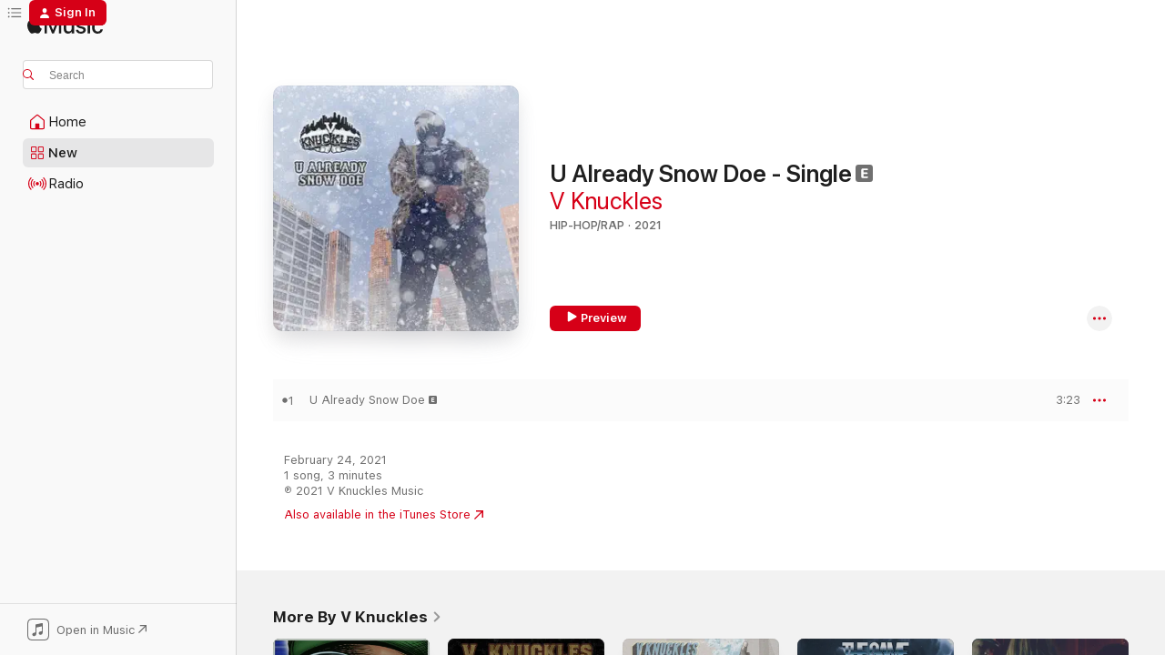

--- FILE ---
content_type: text/html
request_url: https://music.apple.com/us/album/u-already-snow-doe-single/1555414417?at=1l3vpUI&ct=LFV_ee461f836092b5da774f2f9375a0ff32&itsct=catchall_p1&itscg=30440&ls=1
body_size: 21695
content:
<!DOCTYPE html>
<html dir="ltr" lang="en-US">
    <head>
        <!-- prettier-ignore -->
        <meta charset="utf-8">
        <!-- prettier-ignore -->
        <meta http-equiv="X-UA-Compatible" content="IE=edge">
        <!-- prettier-ignore -->
        <meta
            name="viewport"
            content="width=device-width,initial-scale=1,interactive-widget=resizes-content"
        >
        <!-- prettier-ignore -->
        <meta name="applicable-device" content="pc,mobile">
        <!-- prettier-ignore -->
        <meta name="referrer" content="strict-origin">
        <!-- prettier-ignore -->
        <link
            rel="apple-touch-icon"
            sizes="180x180"
            href="/assets/favicon/favicon-180.png"
        >
        <!-- prettier-ignore -->
        <link
            rel="icon"
            type="image/png"
            sizes="32x32"
            href="/assets/favicon/favicon-32.png"
        >
        <!-- prettier-ignore -->
        <link
            rel="icon"
            type="image/png"
            sizes="16x16"
            href="/assets/favicon/favicon-16.png"
        >
        <!-- prettier-ignore -->
        <link
            rel="mask-icon"
            href="/assets/favicon/favicon.svg"
            color="#fa233b"
        >
        <!-- prettier-ignore -->
        <link rel="manifest" href="/manifest.json">

        <title>‎U Already Snow Doe - Single - Album by V Knuckles - Apple Music</title><!-- HEAD_svelte-1cypuwr_START --><link rel="preconnect" href="//www.apple.com/wss/fonts" crossorigin="anonymous"><link rel="stylesheet" href="//www.apple.com/wss/fonts?families=SF+Pro,v4%7CSF+Pro+Icons,v1&amp;display=swap" type="text/css" referrerpolicy="strict-origin-when-cross-origin"><!-- HEAD_svelte-1cypuwr_END --><!-- HEAD_svelte-eg3hvx_START -->    <meta name="description" content="Listen to U Already Snow Doe - Single by V Knuckles on Apple Music. 2021. 1 Song. Duration: 3 minutes."> <meta name="keywords" content="listen, U Already Snow Doe - Single, V Knuckles, music, singles, songs, Hip-Hop/Rap, streaming music, apple music"> <link rel="canonical" href="https://music.apple.com/us/album/u-already-snow-doe-single/1555414417">   <link rel="alternate" type="application/json+oembed" href="https://music.apple.com/api/oembed?url=https%3A%2F%2Fmusic.apple.com%2Fus%2Falbum%2Fu-already-snow-doe-single%2F1555414417" title="U Already Snow Doe - Single by V Knuckles on Apple Music">  <meta name="al:ios:app_store_id" content="1108187390"> <meta name="al:ios:app_name" content="Apple Music"> <meta name="apple:content_id" content="1555414417"> <meta name="apple:title" content="U Already Snow Doe - Single"> <meta name="apple:description" content="Listen to U Already Snow Doe - Single by V Knuckles on Apple Music. 2021. 1 Song. Duration: 3 minutes.">   <meta property="og:title" content="U Already Snow Doe - Single by V Knuckles on Apple Music"> <meta property="og:description" content="Album · 2021 · 1 Song"> <meta property="og:site_name" content="Apple Music - Web Player"> <meta property="og:url" content="https://music.apple.com/us/album/u-already-snow-doe-single/1555414417"> <meta property="og:image" content="https://is1-ssl.mzstatic.com/image/thumb/Music114/v4/2d/b8/f9/2db8f959-7b85-05c4-5cc0-40b8177f2ad1/859745915892_cover.jpg/1200x630bf-60.jpg"> <meta property="og:image:secure_url" content="https://is1-ssl.mzstatic.com/image/thumb/Music114/v4/2d/b8/f9/2db8f959-7b85-05c4-5cc0-40b8177f2ad1/859745915892_cover.jpg/1200x630bf-60.jpg"> <meta property="og:image:alt" content="U Already Snow Doe - Single by V Knuckles on Apple Music"> <meta property="og:image:width" content="1200"> <meta property="og:image:height" content="630"> <meta property="og:image:type" content="image/jpg"> <meta property="og:type" content="music.album"> <meta property="og:locale" content="en_US">  <meta property="music:song_count" content="1"> <meta property="music:song" content="https://music.apple.com/us/song/u-already-snow-doe/1555414419"> <meta property="music:song:preview_url:secure_url" content="https://music.apple.com/us/song/u-already-snow-doe/1555414419"> <meta property="music:song:disc" content="1"> <meta property="music:song:duration" content="PT3M23S"> <meta property="music:song:track" content="1">   <meta property="music:musician" content="https://music.apple.com/us/artist/v-knuckles/452528354"> <meta property="music:release_date" content="2021-02-24T00:00:00.000Z">   <meta name="twitter:title" content="U Already Snow Doe - Single by V Knuckles on Apple Music"> <meta name="twitter:description" content="Album · 2021 · 1 Song"> <meta name="twitter:site" content="@AppleMusic"> <meta name="twitter:image" content="https://is1-ssl.mzstatic.com/image/thumb/Music114/v4/2d/b8/f9/2db8f959-7b85-05c4-5cc0-40b8177f2ad1/859745915892_cover.jpg/600x600bf-60.jpg"> <meta name="twitter:image:alt" content="U Already Snow Doe - Single by V Knuckles on Apple Music"> <meta name="twitter:card" content="summary">       <!-- HTML_TAG_START -->
                <script id=schema:music-album type="application/ld+json">
                    {"@context":"http://schema.org","@type":"MusicAlbum","name":"U Already Snow Doe - Single","description":"Listen to U Already Snow Doe - Single by V Knuckles on Apple Music. 2021. 1 Song. Duration: 3 minutes.","citation":[{"@type":"MusicAlbum","image":"https://is1-ssl.mzstatic.com/image/thumb/Music125/v4/ad/37/98/ad3798bc-4f88-b2da-7f90-74c74dc1b7c6/artwork.jpg/1200x630bb.jpg","url":"https://music.apple.com/us/album/desperado-single/1587946539","name":"Desperado - Single"},{"@type":"MusicAlbum","image":"https://is1-ssl.mzstatic.com/image/thumb/Music112/v4/2a/19/94/2a19946e-a5b9-d206-6a64-a4a0012c985c/197089538552_cover.jpg/1200x630bb.jpg","url":"https://music.apple.com/us/album/blessings-from-the-trenches-feat-millyz-single/1655711958","name":"Blessings From The Trenches (feat. Millyz) - Single"},{"@type":"MusicAlbum","image":"https://is1-ssl.mzstatic.com/image/thumb/Music125/v4/6a/a7/cf/6aa7cfc2-b982-d2e1-2f13-0be18c28fe2f/artwork.jpg/1200x630bb.jpg","url":"https://music.apple.com/us/album/ocean-feat-glvsshouse-millyz-single/1567758795","name":"Ocean (feat. Glvsshouse & Millyz) - Single"},{"@type":"MusicAlbum","image":"https://is1-ssl.mzstatic.com/image/thumb/Music116/v4/12/37/a6/1237a695-3ea8-9c1e-f6d6-60a74fd6cdaf/artwork.jpg/1200x630bb.jpg","url":"https://music.apple.com/us/album/the-sermon-single/1621109016","name":"The Sermon - Single"},{"@type":"MusicAlbum","image":"https://is1-ssl.mzstatic.com/image/thumb/Music116/v4/86/5b/65/865b6571-bfa7-8cfd-9a0a-35fee6293ce4/cover_4064832985504.jpg/1200x630bb.jpg","url":"https://music.apple.com/us/album/finga-printz-feat-dj-crypt-single/1623155259","name":"Finga Printz (feat. DJ Crypt) - Single"},{"@type":"MusicAlbum","image":"https://is1-ssl.mzstatic.com/image/thumb/Music115/v4/db/b9/a8/dbb9a888-d143-bda3-6f47-b42fdbc38de8/artwork.jpg/1200x630bb.jpg","url":"https://music.apple.com/us/album/when-you-broke-wyb-feat-millyz-single/1586187697","name":"When You Broke (WYB) (feat. Millyz) - Single"},{"@type":"MusicAlbum","image":"https://is1-ssl.mzstatic.com/image/thumb/Music113/v4/f4/65/c3/f465c3d2-a15a-84f3-6b0f-0821925d228e/859739940411_cover.jpg/1200x630bb.jpg","url":"https://music.apple.com/us/album/bolivian-flake-feat-envyp33-millyz-single/1517645378","name":"Bolivian Flake (feat. EnvyP33 & Millyz) - Single"},{"@type":"MusicAlbum","image":"https://is1-ssl.mzstatic.com/image/thumb/Music122/v4/93/94/11/9394110d-1462-6bac-872f-298ab29d8be4/artwork.jpg/1200x630bb.jpg","url":"https://music.apple.com/us/album/no-tellin-where-we-can-go-feat-layzie-bone-single/1627468762","name":"No Tellin (Where We Can Go) (feat. Layzie Bone) - Single"},{"@type":"MusicAlbum","image":"https://is1-ssl.mzstatic.com/image/thumb/Music115/v4/20/85/01/208501b8-3cbf-cea6-77cd-2e6300cce625/859748022368_cover.jpg/1200x630bb.jpg","url":"https://music.apple.com/us/album/death-of-mumble-single-feat-ed-o-g-guilty-simpson/1569949841","name":"Death of Mumble - Single (feat. Ed O.G., Guilty Simpson & Ras Kass) - Single"},{"@type":"MusicAlbum","image":"https://is1-ssl.mzstatic.com/image/thumb/Music221/v4/0b/43/fd/0b43fd9b-f819-9123-33f5-4006ab9232fd/artwork.jpg/1200x630bb.jpg","url":"https://music.apple.com/us/album/i-gotta-feat-paul-wall-single/1776087335","name":"I Gotta (feat. Paul Wall) - Single"}],"tracks":[{"@type":"MusicRecording","name":"U Already Snow Doe","duration":"PT3M23S","url":"https://music.apple.com/us/song/u-already-snow-doe/1555414419","offers":{"@type":"Offer","category":"free","price":0},"audio":{"@type":"AudioObject","potentialAction":{"@type":"ListenAction","expectsAcceptanceOf":{"@type":"Offer","category":"free"},"target":{"@type":"EntryPoint","actionPlatform":"https://music.apple.com/us/song/u-already-snow-doe/1555414419"}},"name":"U Already Snow Doe","contentUrl":"https://audio-ssl.itunes.apple.com/itunes-assets/AudioPreview125/v4/5c/32/cf/5c32cf28-35ae-166b-f07b-e0cdffb4e29a/mzaf_13375506508203399282.plus.aac.ep.m4a","duration":"PT3M23S","uploadDate":"2021-02-24","thumbnailUrl":"https://is1-ssl.mzstatic.com/image/thumb/Music114/v4/2d/b8/f9/2db8f959-7b85-05c4-5cc0-40b8177f2ad1/859745915892_cover.jpg/1200x630bb.jpg"}}],"workExample":[{"@type":"MusicAlbum","image":"https://is1-ssl.mzstatic.com/image/thumb/Music114/v4/80/b5/be/80b5bec9-61d4-f278-c6a1-632a1913d446/859737684768_cover.jpg/1200x630bb.jpg","url":"https://music.apple.com/us/album/get-it-right-back-feat-gio-dee-trap-glizzy-single/1501466551","name":"Get It Right Back (feat. Gio Dee & Trap Glizzy) - Single"},{"@type":"MusicAlbum","image":"https://is1-ssl.mzstatic.com/image/thumb/Music126/v4/c2/53/50/c2535002-17ae-388c-3fdb-fe03edda0f0e/artwork.jpg/1200x630bb.jpg","url":"https://music.apple.com/us/album/gz-up-feat-millyz-fredro-starr-nasihat-single/1607752027","name":"G'z Up (feat. Millyz, Fredro Starr & Nasihat) - Single"},{"@type":"MusicAlbum","image":"https://is1-ssl.mzstatic.com/image/thumb/Music126/v4/9e/be/27/9ebe2707-4b97-70b8-a672-b83639abded1/artwork.jpg/1200x630bb.jpg","url":"https://music.apple.com/us/album/the-next-chapter/1711848552","name":"The Next Chapter"},{"@type":"MusicAlbum","image":"https://is1-ssl.mzstatic.com/image/thumb/Music126/v4/42/ac/25/42ac257c-8e3c-2c53-b49e-aaa6bcb9a314/artwork.jpg/1200x630bb.jpg","url":"https://music.apple.com/us/album/the-game-feat-termanology-single/1711695962","name":"The Game (feat. Termanology) - Single"},{"@type":"MusicAlbum","image":"https://is1-ssl.mzstatic.com/image/thumb/Music62/v4/c7/3f/93/c73f936c-ca5c-3cd8-923c-9c3690ed87c1/artwork.jpg/1200x630bb.jpg","url":"https://music.apple.com/us/album/on-a-mission-feat-luka-milliano-single/1150976001","name":"On a Mission (feat. Luka Milliano) - Single"},{"@type":"MusicAlbum","image":"https://is1-ssl.mzstatic.com/image/thumb/Music125/v4/a9/ae/ed/a9aeed7c-cb62-45a0-4e2b-9fb5cf094149/859749744399_cover.jpg/1200x630bb.jpg","url":"https://music.apple.com/us/album/summer-sessions/1581313108","name":"Summer Sessions"},{"@type":"MusicAlbum","image":"https://is1-ssl.mzstatic.com/image/thumb/Music126/v4/f9/3f/ec/f93fecd1-cce3-0b91-ab8a-932bc59b52ed/artwork.jpg/1200x630bb.jpg","url":"https://music.apple.com/us/album/longevity-feat-edo-g-reks-single/1711677794","name":"Longevity (feat. Edo. G & Reks) - Single"},{"@type":"MusicAlbum","image":"https://is1-ssl.mzstatic.com/image/thumb/Music221/v4/54/cc/e2/54cce2e8-0903-238b-d343-af73901a8858/artwork.jpg/1200x630bb.jpg","url":"https://music.apple.com/us/album/mri-feat-gio-dee-single/1840312891","name":"MRI (feat. Gio Dee) - Single"},{"@type":"MusicAlbum","image":"https://is1-ssl.mzstatic.com/image/thumb/Music113/v4/5e/c3/3b/5ec33bbb-ea98-6f8a-4dd3-07e810b719b8/859735273414_cover.jpg/1200x630bb.jpg","url":"https://music.apple.com/us/album/its-on-feat-regan-hartley-single/1484249781","name":"It's On (feat. Regan Hartley) - Single"},{"@type":"MusicAlbum","image":"https://is1-ssl.mzstatic.com/image/thumb/Music126/v4/2a/49/99/2a49993d-5d43-8d21-3b41-72434709185d/artwork.jpg/1200x630bb.jpg","url":"https://music.apple.com/us/album/that-medicine-feat-songstress-single/1692980884","name":"That Medicine (feat. Songstress) - Single"},{"@type":"MusicAlbum","image":"https://is1-ssl.mzstatic.com/image/thumb/Music116/v4/cb/ee/7d/cbee7de8-4696-98f3-a88b-bf113e100698/artwork.jpg/1200x630bb.jpg","url":"https://music.apple.com/us/album/daylight-single/1711462290","name":"Daylight - Single"},{"@type":"MusicAlbum","image":"https://is1-ssl.mzstatic.com/image/thumb/Music118/v4/eb/84/f3/eb84f346-3f66-8109-5989-f24d23b1a99d/859725296744_cover.jpg/1200x630bb.jpg","url":"https://music.apple.com/us/album/somewhere-to-go-feat-gogo-single/1347462496","name":"Somewhere to Go (feat. Gogo) - Single"},{"@type":"MusicAlbum","image":"https://is1-ssl.mzstatic.com/image/thumb/Music18/v4/1f/d1/e1/1fd1e12a-90b1-fe29-6727-a9014615721f/859717624371_cover.jpg/1200x630bb.jpg","url":"https://music.apple.com/us/album/got-what-you-need-feat-phinelia-single/1127230451","name":"Got What You Need (feat. Phinelia) - Single"},{"@type":"MusicAlbum","image":"https://is1-ssl.mzstatic.com/image/thumb/Music126/v4/58/c5/e1/58c5e123-e564-36b6-75ef-37fd7bc02c4f/artwork.jpg/1200x630bb.jpg","url":"https://music.apple.com/us/album/fully-loaded-feat-fredro-starr-flash-single/1710917413","name":"Fully Loaded (feat. Fredro Starr & Flash) - Single"},{"@type":"MusicAlbum","image":"https://is1-ssl.mzstatic.com/image/thumb/Music122/v4/19/88/d0/1988d0fb-2582-e7f1-671e-33a4bbcb6cc1/859784792041_cover.jpg/1200x630bb.jpg","url":"https://music.apple.com/us/album/static-single/1733748927","name":"Static - Single"},{"@type":"MusicRecording","name":"U Already Snow Doe","duration":"PT3M23S","url":"https://music.apple.com/us/song/u-already-snow-doe/1555414419","offers":{"@type":"Offer","category":"free","price":0},"audio":{"@type":"AudioObject","potentialAction":{"@type":"ListenAction","expectsAcceptanceOf":{"@type":"Offer","category":"free"},"target":{"@type":"EntryPoint","actionPlatform":"https://music.apple.com/us/song/u-already-snow-doe/1555414419"}},"name":"U Already Snow Doe","contentUrl":"https://audio-ssl.itunes.apple.com/itunes-assets/AudioPreview125/v4/5c/32/cf/5c32cf28-35ae-166b-f07b-e0cdffb4e29a/mzaf_13375506508203399282.plus.aac.ep.m4a","duration":"PT3M23S","uploadDate":"2021-02-24","thumbnailUrl":"https://is1-ssl.mzstatic.com/image/thumb/Music114/v4/2d/b8/f9/2db8f959-7b85-05c4-5cc0-40b8177f2ad1/859745915892_cover.jpg/1200x630bb.jpg"}}],"url":"https://music.apple.com/us/album/u-already-snow-doe-single/1555414417","image":"https://is1-ssl.mzstatic.com/image/thumb/Music114/v4/2d/b8/f9/2db8f959-7b85-05c4-5cc0-40b8177f2ad1/859745915892_cover.jpg/1200x630bb.jpg","potentialAction":{"@type":"ListenAction","expectsAcceptanceOf":{"@type":"Offer","category":"free"},"target":{"@type":"EntryPoint","actionPlatform":"https://music.apple.com/us/album/u-already-snow-doe-single/1555414417"}},"genre":["Hip-Hop/Rap","Music","Pop"],"datePublished":"2021-02-24","byArtist":[{"@type":"MusicGroup","url":"https://music.apple.com/us/artist/v-knuckles/452528354","name":"V Knuckles"}]}
                </script>
                <!-- HTML_TAG_END -->    <!-- HEAD_svelte-eg3hvx_END -->
      <script type="module" crossorigin src="/assets/index~8a6f659a1b.js"></script>
      <link rel="stylesheet" href="/assets/index~99bed3cf08.css">
      <script type="module">import.meta.url;import("_").catch(()=>1);async function* g(){};window.__vite_is_modern_browser=true;</script>
      <script type="module">!function(){if(window.__vite_is_modern_browser)return;console.warn("vite: loading legacy chunks, syntax error above and the same error below should be ignored");var e=document.getElementById("vite-legacy-polyfill"),n=document.createElement("script");n.src=e.src,n.onload=function(){System.import(document.getElementById('vite-legacy-entry').getAttribute('data-src'))},document.body.appendChild(n)}();</script>
    </head>
    <body>
        <script src="/assets/focus-visible/focus-visible.min.js"></script>
        
        <script
            async
            src="/includes/js-cdn/musickit/v3/amp/musickit.js"
        ></script>
        <script
            type="module"
            async
            src="/includes/js-cdn/musickit/v3/components/musickit-components/musickit-components.esm.js"
        ></script>
        <script
            nomodule
            async
            src="/includes/js-cdn/musickit/v3/components/musickit-components/musickit-components.js"
        ></script>
        <svg style="display: none" xmlns="http://www.w3.org/2000/svg">
            <symbol id="play-circle-fill" viewBox="0 0 60 60">
                <path
                    class="icon-circle-fill__circle"
                    fill="var(--iconCircleFillBG, transparent)"
                    d="M30 60c16.411 0 30-13.617 30-30C60 13.588 46.382 0 29.971 0 13.588 0 .001 13.588.001 30c0 16.383 13.617 30 30 30Z"
                />
                <path
                    fill="var(--iconFillArrow, var(--keyColor, black))"
                    d="M24.411 41.853c-1.41.853-3.028.177-3.028-1.294V19.47c0-1.44 1.735-2.058 3.028-1.294l17.265 10.235a1.89 1.89 0 0 1 0 3.265L24.411 41.853Z"
                />
            </symbol>
        </svg>
        <div class="body-container">
              <div class="app-container svelte-t3vj1e" data-testid="app-container">   <div class="header svelte-rjjbqs" data-testid="header"><nav data-testid="navigation" class="navigation svelte-13li0vp"><div class="navigation__header svelte-13li0vp"><div data-testid="logo" class="logo svelte-1o7dz8w"> <a aria-label="Apple Music" role="img" href="https://music.apple.com/us/home" class="svelte-1o7dz8w"><svg height="20" viewBox="0 0 83 20" width="83" xmlns="http://www.w3.org/2000/svg" class="logo" aria-hidden="true"><path d="M34.752 19.746V6.243h-.088l-5.433 13.503h-2.074L21.711 6.243h-.087v13.503h-2.548V1.399h3.235l5.833 14.621h.1l5.82-14.62h3.248v18.347h-2.56zm16.649 0h-2.586v-2.263h-.062c-.725 1.602-2.061 2.504-4.072 2.504-2.86 0-4.61-1.894-4.61-4.958V6.37h2.698v8.125c0 2.034.95 3.127 2.81 3.127 1.95 0 3.124-1.373 3.124-3.458V6.37H51.4v13.376zm7.394-13.618c3.06 0 5.046 1.73 5.134 4.196h-2.536c-.15-1.296-1.087-2.11-2.598-2.11-1.462 0-2.436.724-2.436 1.793 0 .839.6 1.41 2.023 1.741l2.136.496c2.686.636 3.71 1.704 3.71 3.636 0 2.442-2.236 4.12-5.333 4.12-3.285 0-5.26-1.64-5.509-4.183h2.673c.25 1.398 1.187 2.085 2.836 2.085 1.623 0 2.623-.687 2.623-1.78 0-.865-.487-1.373-1.924-1.704l-2.136-.508c-2.498-.585-3.735-1.806-3.735-3.75 0-2.391 2.049-4.032 5.072-4.032zM66.1 2.836c0-.878.7-1.577 1.561-1.577.862 0 1.55.7 1.55 1.577 0 .864-.688 1.576-1.55 1.576a1.573 1.573 0 0 1-1.56-1.576zm.212 3.534h2.698v13.376h-2.698zm14.089 4.603c-.275-1.424-1.324-2.556-3.085-2.556-2.086 0-3.46 1.767-3.46 4.64 0 2.938 1.386 4.642 3.485 4.642 1.66 0 2.748-.928 3.06-2.48H83C82.713 18.067 80.477 20 77.317 20c-3.76 0-6.208-2.62-6.208-6.942 0-4.247 2.448-6.93 6.183-6.93 3.385 0 5.446 2.213 5.683 4.845h-2.573zM10.824 3.189c-.698.834-1.805 1.496-2.913 1.398-.145-1.128.41-2.33 1.036-3.065C9.644.662 10.848.05 11.835 0c.121 1.178-.336 2.33-1.01 3.19zm.999 1.619c.624.049 2.425.244 3.578 1.98-.096.074-2.137 1.272-2.113 3.79.024 3.01 2.593 4.012 2.617 4.037-.024.074-.407 1.419-1.344 2.812-.817 1.224-1.657 2.422-3.002 2.447-1.297.024-1.73-.783-3.218-.783-1.489 0-1.97.758-3.194.807-1.297.048-2.28-1.297-3.097-2.52C.368 14.908-.904 10.408.825 7.375c.84-1.516 2.377-2.47 4.034-2.495 1.273-.023 2.45.857 3.218.857.769 0 2.137-1.027 3.746-.93z"></path></svg></a>   </div> <div class="search-input-wrapper svelte-nrtdem" data-testid="search-input"><div data-testid="amp-search-input" aria-controls="search-suggestions" aria-expanded="false" aria-haspopup="listbox" aria-owns="search-suggestions" class="search-input-container svelte-rg26q6" tabindex="-1" role=""><div class="flex-container svelte-rg26q6"><form id="search-input-form" class="svelte-rg26q6"><svg height="16" width="16" viewBox="0 0 16 16" class="search-svg" aria-hidden="true"><path d="M11.87 10.835c.018.015.035.03.051.047l3.864 3.863a.735.735 0 1 1-1.04 1.04l-3.863-3.864a.744.744 0 0 1-.047-.051 6.667 6.667 0 1 1 1.035-1.035zM6.667 12a5.333 5.333 0 1 0 0-10.667 5.333 5.333 0 0 0 0 10.667z"></path></svg> <input aria-autocomplete="list" aria-multiline="false" aria-controls="search-suggestions" aria-label="Search" placeholder="Search" spellcheck="false" autocomplete="off" autocorrect="off" autocapitalize="off" type="text" inputmode="search" class="search-input__text-field svelte-rg26q6" data-testid="search-input__text-field"></form> </div> <div data-testid="search-scope-bar"></div>   </div> </div></div> <div data-testid="navigation-content" class="navigation__content svelte-13li0vp" id="navigation" aria-hidden="false"><div class="navigation__scrollable-container svelte-13li0vp"><div data-testid="navigation-items-primary" class="navigation-items navigation-items--primary svelte-ng61m8"> <ul class="navigation-items__list svelte-ng61m8">  <li class="navigation-item navigation-item__home svelte-1a5yt87" aria-selected="false" data-testid="navigation-item"> <a href="https://music.apple.com/us/home" class="navigation-item__link svelte-1a5yt87" role="button" data-testid="home" aria-pressed="false"><div class="navigation-item__content svelte-zhx7t9"> <span class="navigation-item__icon svelte-zhx7t9"> <svg width="24" height="24" viewBox="0 0 24 24" xmlns="http://www.w3.org/2000/svg" aria-hidden="true"><path d="M5.93 20.16a1.94 1.94 0 0 1-1.43-.502c-.334-.335-.502-.794-.502-1.393v-7.142c0-.362.062-.688.177-.953.123-.264.326-.529.6-.75l6.145-5.157c.176-.141.344-.247.52-.318.176-.07.362-.105.564-.105.194 0 .388.035.565.105.176.07.352.177.52.318l6.146 5.158c.273.23.467.476.59.75.124.264.177.59.177.96v7.134c0 .59-.159 1.058-.503 1.393-.335.335-.811.503-1.428.503H5.929Zm12.14-1.172c.221 0 .406-.07.547-.212a.688.688 0 0 0 .22-.511v-7.142c0-.177-.026-.344-.087-.459a.97.97 0 0 0-.265-.353l-6.154-5.149a.756.756 0 0 0-.177-.115.37.37 0 0 0-.15-.035.37.37 0 0 0-.158.035l-.177.115-6.145 5.15a.982.982 0 0 0-.274.352 1.13 1.13 0 0 0-.088.468v7.133c0 .203.08.379.23.511a.744.744 0 0 0 .546.212h12.133Zm-8.323-4.7c0-.176.062-.326.177-.432a.6.6 0 0 1 .423-.159h3.315c.176 0 .326.053.432.16s.159.255.159.431v4.973H9.756v-4.973Z"></path></svg> </span> <span class="navigation-item__label svelte-zhx7t9"> Home </span> </div></a>  </li>  <li class="navigation-item navigation-item__new svelte-1a5yt87" aria-selected="false" data-testid="navigation-item"> <a href="https://music.apple.com/us/new" class="navigation-item__link svelte-1a5yt87" role="button" data-testid="new" aria-pressed="false"><div class="navigation-item__content svelte-zhx7t9"> <span class="navigation-item__icon svelte-zhx7t9"> <svg height="24" viewBox="0 0 24 24" width="24" aria-hidden="true"><path d="M9.92 11.354c.966 0 1.453-.487 1.453-1.49v-3.4c0-1.004-.487-1.483-1.453-1.483H6.452C5.487 4.981 5 5.46 5 6.464v3.4c0 1.003.487 1.49 1.452 1.49zm7.628 0c.965 0 1.452-.487 1.452-1.49v-3.4c0-1.004-.487-1.483-1.452-1.483h-3.46c-.974 0-1.46.479-1.46 1.483v3.4c0 1.003.486 1.49 1.46 1.49zm-7.65-1.073h-3.43c-.266 0-.396-.137-.396-.418v-3.4c0-.273.13-.41.396-.41h3.43c.265 0 .402.137.402.41v3.4c0 .281-.137.418-.403.418zm7.634 0h-3.43c-.273 0-.402-.137-.402-.418v-3.4c0-.273.129-.41.403-.41h3.43c.265 0 .395.137.395.41v3.4c0 .281-.13.418-.396.418zm-7.612 8.7c.966 0 1.453-.48 1.453-1.483v-3.407c0-.996-.487-1.483-1.453-1.483H6.452c-.965 0-1.452.487-1.452 1.483v3.407c0 1.004.487 1.483 1.452 1.483zm7.628 0c.965 0 1.452-.48 1.452-1.483v-3.407c0-.996-.487-1.483-1.452-1.483h-3.46c-.974 0-1.46.487-1.46 1.483v3.407c0 1.004.486 1.483 1.46 1.483zm-7.65-1.072h-3.43c-.266 0-.396-.137-.396-.41v-3.4c0-.282.13-.418.396-.418h3.43c.265 0 .402.136.402.418v3.4c0 .273-.137.41-.403.41zm7.634 0h-3.43c-.273 0-.402-.137-.402-.41v-3.4c0-.282.129-.418.403-.418h3.43c.265 0 .395.136.395.418v3.4c0 .273-.13.41-.396.41z" fill-opacity=".95"></path></svg> </span> <span class="navigation-item__label svelte-zhx7t9"> New </span> </div></a>  </li>  <li class="navigation-item navigation-item__radio svelte-1a5yt87" aria-selected="false" data-testid="navigation-item"> <a href="https://music.apple.com/us/radio" class="navigation-item__link svelte-1a5yt87" role="button" data-testid="radio" aria-pressed="false"><div class="navigation-item__content svelte-zhx7t9"> <span class="navigation-item__icon svelte-zhx7t9"> <svg width="24" height="24" viewBox="0 0 24 24" xmlns="http://www.w3.org/2000/svg" aria-hidden="true"><path d="M19.359 18.57C21.033 16.818 22 14.461 22 11.89s-.967-4.93-2.641-6.68c-.276-.292-.653-.26-.868-.023-.222.246-.176.591.085.868 1.466 1.535 2.272 3.593 2.272 5.835 0 2.241-.806 4.3-2.272 5.835-.261.268-.307.621-.085.86.215.245.592.276.868-.016zm-13.85.014c.222-.238.176-.59-.085-.86-1.474-1.535-2.272-3.593-2.272-5.834 0-2.242.798-4.3 2.272-5.835.261-.277.307-.622.085-.868-.215-.238-.592-.269-.868.023C2.967 6.96 2 9.318 2 11.89s.967 4.929 2.641 6.68c.276.29.653.26.868.014zm1.957-1.873c.223-.253.162-.583-.1-.867-.951-1.068-1.473-2.45-1.473-3.954 0-1.505.522-2.887 1.474-3.954.26-.284.322-.614.1-.876-.23-.26-.622-.26-.891.039-1.175 1.274-1.827 2.963-1.827 4.79 0 1.82.652 3.517 1.827 4.784.269.3.66.307.89.038zm9.958-.038c1.175-1.267 1.827-2.964 1.827-4.783 0-1.828-.652-3.517-1.827-4.791-.269-.3-.66-.3-.89-.039-.23.262-.162.592.092.876.96 1.067 1.481 2.449 1.481 3.954 0 1.504-.522 2.886-1.481 3.954-.254.284-.323.614-.092.867.23.269.621.261.89-.038zm-8.061-1.966c.23-.26.13-.568-.092-.883-.415-.522-.63-1.197-.63-1.934 0-.737.215-1.413.63-1.943.222-.307.322-.614.092-.875s-.653-.261-.906.054a4.385 4.385 0 0 0-.968 2.764 4.38 4.38 0 0 0 .968 2.756c.253.322.675.322.906.061zm6.18-.061a4.38 4.38 0 0 0 .968-2.756 4.385 4.385 0 0 0-.968-2.764c-.253-.315-.675-.315-.906-.054-.23.261-.138.568.092.875.415.53.63 1.206.63 1.943 0 .737-.215 1.412-.63 1.934-.23.315-.322.622-.092.883s.653.261.906-.061zm-3.547-.967c.96 0 1.789-.814 1.789-1.797s-.83-1.789-1.789-1.789c-.96 0-1.781.806-1.781 1.789 0 .983.821 1.797 1.781 1.797z"></path></svg> </span> <span class="navigation-item__label svelte-zhx7t9"> Radio </span> </div></a>  </li>  <li class="navigation-item navigation-item__search svelte-1a5yt87" aria-selected="false" data-testid="navigation-item"> <a href="https://music.apple.com/us/search" class="navigation-item__link svelte-1a5yt87" role="button" data-testid="search" aria-pressed="false"><div class="navigation-item__content svelte-zhx7t9"> <span class="navigation-item__icon svelte-zhx7t9"> <svg height="24" viewBox="0 0 24 24" width="24" aria-hidden="true"><path d="M17.979 18.553c.476 0 .813-.366.813-.835a.807.807 0 0 0-.235-.586l-3.45-3.457a5.61 5.61 0 0 0 1.158-3.413c0-3.098-2.535-5.633-5.633-5.633C7.542 4.63 5 7.156 5 10.262c0 3.098 2.534 5.632 5.632 5.632a5.614 5.614 0 0 0 3.274-1.055l3.472 3.472a.835.835 0 0 0 .6.242zm-7.347-3.875c-2.417 0-4.416-2-4.416-4.416 0-2.417 2-4.417 4.416-4.417 2.417 0 4.417 2 4.417 4.417s-2 4.416-4.417 4.416z" fill-opacity=".95"></path></svg> </span> <span class="navigation-item__label svelte-zhx7t9"> Search </span> </div></a>  </li></ul> </div>   </div> <div class="navigation__native-cta"><div slot="native-cta"><div data-testid="native-cta" class="native-cta svelte-6xh86f  native-cta--authenticated"><button class="native-cta__button svelte-6xh86f" data-testid="native-cta-button"><span class="native-cta__app-icon svelte-6xh86f"><svg width="24" height="24" xmlns="http://www.w3.org/2000/svg" xml:space="preserve" style="fill-rule:evenodd;clip-rule:evenodd;stroke-linejoin:round;stroke-miterlimit:2" viewBox="0 0 24 24" slot="app-icon" aria-hidden="true"><path d="M22.567 1.496C21.448.393 19.956.045 17.293.045H6.566c-2.508 0-4.028.376-5.12 1.465C.344 2.601 0 4.09 0 6.611v10.727c0 2.695.33 4.18 1.432 5.257 1.106 1.103 2.595 1.45 5.275 1.45h10.586c2.663 0 4.169-.347 5.274-1.45C23.656 21.504 24 20.033 24 17.338V6.752c0-2.694-.344-4.179-1.433-5.256Zm.411 4.9v11.299c0 1.898-.338 3.286-1.188 4.137-.851.864-2.256 1.191-4.141 1.191H6.35c-1.884 0-3.303-.341-4.154-1.191-.85-.851-1.174-2.239-1.174-4.137V6.54c0-2.014.324-3.445 1.16-4.295.851-.864 2.312-1.177 4.313-1.177h11.154c1.885 0 3.29.341 4.141 1.191.864.85 1.188 2.239 1.188 4.137Z" style="fill-rule:nonzero"></path><path d="M7.413 19.255c.987 0 2.48-.728 2.48-2.672v-6.385c0-.35.063-.428.378-.494l5.298-1.095c.351-.067.534.025.534.333l.035 4.286c0 .337-.182.586-.53.652l-1.014.228c-1.361.3-2.007.923-2.007 1.937 0 1.017.79 1.748 1.926 1.748.986 0 2.444-.679 2.444-2.64V5.654c0-.636-.279-.821-1.016-.66L9.646 6.298c-.448.091-.674.329-.674.699l.035 7.697c0 .336-.148.546-.446.613l-1.067.21c-1.329.266-1.986.93-1.986 1.993 0 1.017.786 1.745 1.905 1.745Z" style="fill-rule:nonzero"></path></svg></span> <span class="native-cta__label svelte-6xh86f">Open in Music</span> <span class="native-cta__arrow svelte-6xh86f"><svg height="16" width="16" viewBox="0 0 16 16" class="native-cta-action" aria-hidden="true"><path d="M1.559 16 13.795 3.764v8.962H16V0H3.274v2.205h8.962L0 14.441 1.559 16z"></path></svg></span></button> </div>  </div></div></div> </nav> </div>  <div class="player-bar player-bar__floating-player svelte-1rr9v04" data-testid="player-bar" aria-label="Music controls" aria-hidden="false">   </div>   <div id="scrollable-page" class="scrollable-page svelte-mt0bfj" data-main-content data-testid="main-section" aria-hidden="false"><main data-testid="main" class="svelte-bzjlhs"><div class="content-container svelte-bzjlhs" data-testid="content-container"><div class="search-input-wrapper svelte-nrtdem" data-testid="search-input"><div data-testid="amp-search-input" aria-controls="search-suggestions" aria-expanded="false" aria-haspopup="listbox" aria-owns="search-suggestions" class="search-input-container svelte-rg26q6" tabindex="-1" role=""><div class="flex-container svelte-rg26q6"><form id="search-input-form" class="svelte-rg26q6"><svg height="16" width="16" viewBox="0 0 16 16" class="search-svg" aria-hidden="true"><path d="M11.87 10.835c.018.015.035.03.051.047l3.864 3.863a.735.735 0 1 1-1.04 1.04l-3.863-3.864a.744.744 0 0 1-.047-.051 6.667 6.667 0 1 1 1.035-1.035zM6.667 12a5.333 5.333 0 1 0 0-10.667 5.333 5.333 0 0 0 0 10.667z"></path></svg> <input value="" aria-autocomplete="list" aria-multiline="false" aria-controls="search-suggestions" aria-label="Search" placeholder="Search" spellcheck="false" autocomplete="off" autocorrect="off" autocapitalize="off" type="text" inputmode="search" class="search-input__text-field svelte-rg26q6" data-testid="search-input__text-field"></form> </div> <div data-testid="search-scope-bar"> </div>   </div> </div>      <div class="section svelte-wa5vzl" data-testid="section-container" aria-label="Featured"> <div class="section-content svelte-wa5vzl" data-testid="section-content">  <div class="container-detail-header svelte-1uuona0 container-detail-header--no-description" data-testid="container-detail-header"><div slot="artwork"><div class="artwork__radiosity svelte-1agpw2h"> <div data-testid="artwork-component" class="artwork-component artwork-component--aspect-ratio artwork-component--orientation-square svelte-uduhys        artwork-component--has-borders" style="
            --artwork-bg-color: #cbd5e3;
            --aspect-ratio: 1;
            --placeholder-bg-color: #cbd5e3;
       ">   <picture class="svelte-uduhys"><source sizes=" (max-width:1319px) 296px,(min-width:1320px) and (max-width:1679px) 316px,316px" srcset="https://is1-ssl.mzstatic.com/image/thumb/Music114/v4/2d/b8/f9/2db8f959-7b85-05c4-5cc0-40b8177f2ad1/859745915892_cover.jpg/296x296bb.webp 296w,https://is1-ssl.mzstatic.com/image/thumb/Music114/v4/2d/b8/f9/2db8f959-7b85-05c4-5cc0-40b8177f2ad1/859745915892_cover.jpg/316x316bb.webp 316w,https://is1-ssl.mzstatic.com/image/thumb/Music114/v4/2d/b8/f9/2db8f959-7b85-05c4-5cc0-40b8177f2ad1/859745915892_cover.jpg/592x592bb.webp 592w,https://is1-ssl.mzstatic.com/image/thumb/Music114/v4/2d/b8/f9/2db8f959-7b85-05c4-5cc0-40b8177f2ad1/859745915892_cover.jpg/632x632bb.webp 632w" type="image/webp"> <source sizes=" (max-width:1319px) 296px,(min-width:1320px) and (max-width:1679px) 316px,316px" srcset="https://is1-ssl.mzstatic.com/image/thumb/Music114/v4/2d/b8/f9/2db8f959-7b85-05c4-5cc0-40b8177f2ad1/859745915892_cover.jpg/296x296bb-60.jpg 296w,https://is1-ssl.mzstatic.com/image/thumb/Music114/v4/2d/b8/f9/2db8f959-7b85-05c4-5cc0-40b8177f2ad1/859745915892_cover.jpg/316x316bb-60.jpg 316w,https://is1-ssl.mzstatic.com/image/thumb/Music114/v4/2d/b8/f9/2db8f959-7b85-05c4-5cc0-40b8177f2ad1/859745915892_cover.jpg/592x592bb-60.jpg 592w,https://is1-ssl.mzstatic.com/image/thumb/Music114/v4/2d/b8/f9/2db8f959-7b85-05c4-5cc0-40b8177f2ad1/859745915892_cover.jpg/632x632bb-60.jpg 632w" type="image/jpeg"> <img alt="" class="artwork-component__contents artwork-component__image svelte-uduhys" loading="lazy" src="/assets/artwork/1x1.gif" role="presentation" decoding="async" width="316" height="316" fetchpriority="auto" style="opacity: 1;"></picture> </div></div> <div data-testid="artwork-component" class="artwork-component artwork-component--aspect-ratio artwork-component--orientation-square svelte-uduhys        artwork-component--has-borders" style="
            --artwork-bg-color: #cbd5e3;
            --aspect-ratio: 1;
            --placeholder-bg-color: #cbd5e3;
       ">   <picture class="svelte-uduhys"><source sizes=" (max-width:1319px) 296px,(min-width:1320px) and (max-width:1679px) 316px,316px" srcset="https://is1-ssl.mzstatic.com/image/thumb/Music114/v4/2d/b8/f9/2db8f959-7b85-05c4-5cc0-40b8177f2ad1/859745915892_cover.jpg/296x296bb.webp 296w,https://is1-ssl.mzstatic.com/image/thumb/Music114/v4/2d/b8/f9/2db8f959-7b85-05c4-5cc0-40b8177f2ad1/859745915892_cover.jpg/316x316bb.webp 316w,https://is1-ssl.mzstatic.com/image/thumb/Music114/v4/2d/b8/f9/2db8f959-7b85-05c4-5cc0-40b8177f2ad1/859745915892_cover.jpg/592x592bb.webp 592w,https://is1-ssl.mzstatic.com/image/thumb/Music114/v4/2d/b8/f9/2db8f959-7b85-05c4-5cc0-40b8177f2ad1/859745915892_cover.jpg/632x632bb.webp 632w" type="image/webp"> <source sizes=" (max-width:1319px) 296px,(min-width:1320px) and (max-width:1679px) 316px,316px" srcset="https://is1-ssl.mzstatic.com/image/thumb/Music114/v4/2d/b8/f9/2db8f959-7b85-05c4-5cc0-40b8177f2ad1/859745915892_cover.jpg/296x296bb-60.jpg 296w,https://is1-ssl.mzstatic.com/image/thumb/Music114/v4/2d/b8/f9/2db8f959-7b85-05c4-5cc0-40b8177f2ad1/859745915892_cover.jpg/316x316bb-60.jpg 316w,https://is1-ssl.mzstatic.com/image/thumb/Music114/v4/2d/b8/f9/2db8f959-7b85-05c4-5cc0-40b8177f2ad1/859745915892_cover.jpg/592x592bb-60.jpg 592w,https://is1-ssl.mzstatic.com/image/thumb/Music114/v4/2d/b8/f9/2db8f959-7b85-05c4-5cc0-40b8177f2ad1/859745915892_cover.jpg/632x632bb-60.jpg 632w" type="image/jpeg"> <img alt="U Already Snow Doe - Single" class="artwork-component__contents artwork-component__image svelte-uduhys" loading="lazy" src="/assets/artwork/1x1.gif" role="presentation" decoding="async" width="316" height="316" fetchpriority="auto" style="opacity: 1;"></picture> </div></div> <div class="headings svelte-1uuona0"> <h1 class="headings__title svelte-1uuona0" data-testid="non-editable-product-title"><span dir="auto">U Already Snow Doe - Single</span> <span class="headings__badges svelte-1uuona0">   <span class="explicit-wrapper svelte-j8a2wc"><span data-testid="explicit-badge" class="explicit svelte-iojijn" aria-label="Explicit" role="img"><svg viewBox="0 0 9 9" width="9" height="9" aria-hidden="true"><path d="M3.9 7h1.9c.4 0 .7-.2.7-.5s-.3-.4-.7-.4H4.1V4.9h1.5c.4 0 .7-.1.7-.4 0-.3-.3-.5-.7-.5H4.1V2.9h1.7c.4 0 .7-.2.7-.5 0-.2-.3-.4-.7-.4H3.9c-.6 0-.9.3-.9.7v3.7c0 .3.3.6.9.6zM1.6 0h5.8C8.5 0 9 .5 9 1.6v5.9C9 8.5 8.5 9 7.4 9H1.6C.5 9 0 8.5 0 7.4V1.6C0 .5.5 0 1.6 0z"></path></svg> </span> </span></span></h1> <div class="headings__subtitles svelte-1uuona0" data-testid="product-subtitles"> <a data-testid="click-action" class="click-action svelte-c0t0j2" href="https://music.apple.com/us/artist/v-knuckles/452528354">V Knuckles</a> </div> <div class="headings__tertiary-titles"> </div> <div class="headings__metadata-bottom svelte-1uuona0">HIP-HOP/RAP · 2021 </div></div>  <div class="primary-actions svelte-1uuona0"><div class="primary-actions__button primary-actions__button--play svelte-1uuona0"><div data-testid="button-action" class="button svelte-rka6wn primary"><button data-testid="click-action" class="click-action svelte-c0t0j2" aria-label="" ><span class="icon svelte-rka6wn" data-testid="play-icon"><svg height="16" viewBox="0 0 16 16" width="16"><path d="m4.4 15.14 10.386-6.096c.842-.459.794-1.64 0-2.097L4.401.85c-.87-.53-2-.12-2 .82v12.625c0 .966 1.06 1.4 2 .844z"></path></svg></span>  Preview</button> </div> </div> <div class="primary-actions__button primary-actions__button--shuffle svelte-1uuona0"> </div></div> <div class="secondary-actions svelte-1uuona0"><div class="secondary-actions svelte-1agpw2h" slot="secondary-actions">  <div class="cloud-buttons svelte-u0auos" data-testid="cloud-buttons">  <amp-contextual-menu-button config="[object Object]" class="svelte-1sn4kz"> <span aria-label="MORE" class="more-button svelte-1sn4kz more-button--platter" data-testid="more-button" slot="trigger-content"><svg width="28" height="28" viewBox="0 0 28 28" class="glyph" xmlns="http://www.w3.org/2000/svg"><circle fill="var(--iconCircleFill, transparent)" cx="14" cy="14" r="14"></circle><path fill="var(--iconEllipsisFill, white)" d="M10.105 14c0-.87-.687-1.55-1.564-1.55-.862 0-1.557.695-1.557 1.55 0 .848.695 1.55 1.557 1.55.855 0 1.564-.702 1.564-1.55zm5.437 0c0-.87-.68-1.55-1.542-1.55A1.55 1.55 0 0012.45 14c0 .848.695 1.55 1.55 1.55.848 0 1.542-.702 1.542-1.55zm5.474 0c0-.87-.687-1.55-1.557-1.55-.87 0-1.564.695-1.564 1.55 0 .848.694 1.55 1.564 1.55.848 0 1.557-.702 1.557-1.55z"></path></svg></span> </amp-contextual-menu-button></div></div></div></div> </div>   </div><div class="section svelte-wa5vzl" data-testid="section-container"> <div class="section-content svelte-wa5vzl" data-testid="section-content">  <div class="placeholder-table svelte-wa5vzl"> <div><div class="placeholder-row svelte-wa5vzl placeholder-row--even placeholder-row--album"></div></div></div> </div>   </div><div class="section svelte-wa5vzl" data-testid="section-container"> <div class="section-content svelte-wa5vzl" data-testid="section-content"> <div class="tracklist-footer svelte-1tm9k9g tracklist-footer--album" data-testid="tracklist-footer"><div class="footer-body svelte-1tm9k9g"><p class="description svelte-1tm9k9g" data-testid="tracklist-footer-description">February 24, 2021
1 song, 3 minutes
℗ 2021 V Knuckles Music</p>  <div class="tracklist-footer__native-cta-wrapper svelte-1tm9k9g"><div class="button svelte-yk984v       button--text-button" data-testid="button-base-wrapper"><button data-testid="button-base" aria-label="Also available in the iTunes Store" type="button"  class="svelte-yk984v link"> Also available in the iTunes Store <svg height="16" width="16" viewBox="0 0 16 16" class="web-to-native__action" aria-hidden="true" data-testid="cta-button-arrow-icon"><path d="M1.559 16 13.795 3.764v8.962H16V0H3.274v2.205h8.962L0 14.441 1.559 16z"></path></svg> </button> </div></div></div> <div class="tracklist-footer__friends svelte-1tm9k9g"> </div></div></div>   </div><div class="section svelte-wa5vzl      section--alternate" data-testid="section-container"> <div class="section-content svelte-wa5vzl" data-testid="section-content"> <div class="spacer-wrapper svelte-14fis98"></div></div>   </div><div class="section svelte-wa5vzl      section--alternate" data-testid="section-container" aria-label="More By V Knuckles"> <div class="section-content svelte-wa5vzl" data-testid="section-content"><div class="header svelte-rnrb59">  <div class="header-title-wrapper svelte-rnrb59">   <h2 class="title svelte-rnrb59 title-link" data-testid="header-title"><button type="button" class="title__button svelte-rnrb59" role="link" tabindex="0"><span class="dir-wrapper" dir="auto">More By V Knuckles</span> <svg class="chevron" xmlns="http://www.w3.org/2000/svg" viewBox="0 0 64 64" aria-hidden="true"><path d="M19.817 61.863c1.48 0 2.672-.515 3.702-1.546l24.243-23.63c1.352-1.385 1.996-2.737 2.028-4.443 0-1.674-.644-3.09-2.028-4.443L23.519 4.138c-1.03-.998-2.253-1.513-3.702-1.513-2.994 0-5.409 2.382-5.409 5.344 0 1.481.612 2.833 1.739 3.96l20.99 20.347-20.99 20.283c-1.127 1.126-1.739 2.478-1.739 3.96 0 2.93 2.415 5.344 5.409 5.344Z"></path></svg></button></h2> </div>   </div>   <div class="svelte-1dd7dqt shelf"><section data-testid="shelf-component" class="shelf-grid shelf-grid--onhover svelte-12rmzef" style="
            --grid-max-content-xsmall: 144px; --grid-column-gap-xsmall: 10px; --grid-row-gap-xsmall: 24px; --grid-small: 4; --grid-column-gap-small: 20px; --grid-row-gap-small: 24px; --grid-medium: 5; --grid-column-gap-medium: 20px; --grid-row-gap-medium: 24px; --grid-large: 6; --grid-column-gap-large: 20px; --grid-row-gap-large: 24px; --grid-xlarge: 6; --grid-column-gap-xlarge: 20px; --grid-row-gap-xlarge: 24px;
            --grid-type: G;
            --grid-rows: 1;
            --standard-lockup-shadow-offset: 15px;
            
        "> <div class="shelf-grid__body svelte-12rmzef" data-testid="shelf-body">   <button disabled aria-label="Previous Page" type="button" class="shelf-grid-nav__arrow shelf-grid-nav__arrow--left svelte-1xmivhv" data-testid="shelf-button-left" style="--offset: 
                        calc(25px * -1);
                    ;"><svg viewBox="0 0 9 31" xmlns="http://www.w3.org/2000/svg"><path d="M5.275 29.46a1.61 1.61 0 0 0 1.456 1.077c1.018 0 1.772-.737 1.772-1.737 0-.526-.277-1.186-.449-1.62l-4.68-11.912L8.05 3.363c.172-.442.45-1.116.45-1.625A1.702 1.702 0 0 0 6.728.002a1.603 1.603 0 0 0-1.456 1.09L.675 12.774c-.301.775-.677 1.744-.677 2.495 0 .754.376 1.705.677 2.498L5.272 29.46Z"></path></svg></button> <ul slot="shelf-content" class="shelf-grid__list shelf-grid__list--grid-type-G shelf-grid__list--grid-rows-1 svelte-12rmzef" role="list" tabindex="-1" data-testid="shelf-item-list">   <li class="shelf-grid__list-item svelte-12rmzef" data-index="0" aria-hidden="true"><div class="svelte-12rmzef"><div class="square-lockup-wrapper" data-testid="square-lockup-wrapper">  <div class="product-lockup svelte-1tr6noh" aria-label="Explicit, Get It Right Back (feat. Gio Dee &amp; Trap Glizzy) - Single, 2020" data-testid="product-lockup"><div class="product-lockup__artwork svelte-1tr6noh has-controls" aria-hidden="false"> <div data-testid="artwork-component" class="artwork-component artwork-component--aspect-ratio artwork-component--orientation-square svelte-uduhys    artwork-component--fullwidth    artwork-component--has-borders" style="
            --artwork-bg-color: #0d250f;
            --aspect-ratio: 1;
            --placeholder-bg-color: #0d250f;
       ">   <picture class="svelte-uduhys"><source sizes=" (max-width:1319px) 296px,(min-width:1320px) and (max-width:1679px) 316px,316px" srcset="https://is1-ssl.mzstatic.com/image/thumb/Music114/v4/80/b5/be/80b5bec9-61d4-f278-c6a1-632a1913d446/859737684768_cover.jpg/296x296bf.webp 296w,https://is1-ssl.mzstatic.com/image/thumb/Music114/v4/80/b5/be/80b5bec9-61d4-f278-c6a1-632a1913d446/859737684768_cover.jpg/316x316bf.webp 316w,https://is1-ssl.mzstatic.com/image/thumb/Music114/v4/80/b5/be/80b5bec9-61d4-f278-c6a1-632a1913d446/859737684768_cover.jpg/592x592bf.webp 592w,https://is1-ssl.mzstatic.com/image/thumb/Music114/v4/80/b5/be/80b5bec9-61d4-f278-c6a1-632a1913d446/859737684768_cover.jpg/632x632bf.webp 632w" type="image/webp"> <source sizes=" (max-width:1319px) 296px,(min-width:1320px) and (max-width:1679px) 316px,316px" srcset="https://is1-ssl.mzstatic.com/image/thumb/Music114/v4/80/b5/be/80b5bec9-61d4-f278-c6a1-632a1913d446/859737684768_cover.jpg/296x296bf-60.jpg 296w,https://is1-ssl.mzstatic.com/image/thumb/Music114/v4/80/b5/be/80b5bec9-61d4-f278-c6a1-632a1913d446/859737684768_cover.jpg/316x316bf-60.jpg 316w,https://is1-ssl.mzstatic.com/image/thumb/Music114/v4/80/b5/be/80b5bec9-61d4-f278-c6a1-632a1913d446/859737684768_cover.jpg/592x592bf-60.jpg 592w,https://is1-ssl.mzstatic.com/image/thumb/Music114/v4/80/b5/be/80b5bec9-61d4-f278-c6a1-632a1913d446/859737684768_cover.jpg/632x632bf-60.jpg 632w" type="image/jpeg"> <img alt="Get It Right Back (feat. Gio Dee &amp; Trap Glizzy) - Single" class="artwork-component__contents artwork-component__image svelte-uduhys" loading="lazy" src="/assets/artwork/1x1.gif" role="presentation" decoding="async" width="316" height="316" fetchpriority="auto" style="opacity: 1;"></picture> </div> <div class="square-lockup__social svelte-152pqr7" slot="artwork-metadata-overlay"></div> <div data-testid="lockup-control" class="product-lockup__controls svelte-1tr6noh"><a class="product-lockup__link svelte-1tr6noh" data-testid="product-lockup-link" aria-label="Explicit, Get It Right Back (feat. Gio Dee &amp; Trap Glizzy) - Single, 2020" href="https://music.apple.com/us/album/get-it-right-back-feat-gio-dee-trap-glizzy-single/1501466551">Get It Right Back (feat. Gio Dee &amp; Trap Glizzy) - Single</a> <div data-testid="play-button" class="product-lockup__play-button svelte-1tr6noh"><button aria-label="Explicit, Play Get It Right Back (feat. Gio Dee &amp; Trap Glizzy) - Single" class="play-button svelte-19j07e7 play-button--platter" data-testid="play-button"><svg aria-hidden="true" class="icon play-svg" data-testid="play-icon" iconState="play"><use href="#play-circle-fill"></use></svg> </button> </div> <div data-testid="context-button" class="product-lockup__context-button svelte-1tr6noh"><div slot="context-button"><amp-contextual-menu-button config="[object Object]" class="svelte-1sn4kz"> <span aria-label="MORE" class="more-button svelte-1sn4kz more-button--platter  more-button--material" data-testid="more-button" slot="trigger-content"><svg width="28" height="28" viewBox="0 0 28 28" class="glyph" xmlns="http://www.w3.org/2000/svg"><circle fill="var(--iconCircleFill, transparent)" cx="14" cy="14" r="14"></circle><path fill="var(--iconEllipsisFill, white)" d="M10.105 14c0-.87-.687-1.55-1.564-1.55-.862 0-1.557.695-1.557 1.55 0 .848.695 1.55 1.557 1.55.855 0 1.564-.702 1.564-1.55zm5.437 0c0-.87-.68-1.55-1.542-1.55A1.55 1.55 0 0012.45 14c0 .848.695 1.55 1.55 1.55.848 0 1.542-.702 1.542-1.55zm5.474 0c0-.87-.687-1.55-1.557-1.55-.87 0-1.564.695-1.564 1.55 0 .848.694 1.55 1.564 1.55.848 0 1.557-.702 1.557-1.55z"></path></svg></span> </amp-contextual-menu-button></div></div></div></div> <div class="product-lockup__content svelte-1tr6noh"> <div class="product-lockup__content-details svelte-1tr6noh product-lockup__content-details--no-subtitle-link" dir="auto"><div class="product-lockup__title-link svelte-1tr6noh product-lockup__title-link--multiline"> <div class="multiline-clamp svelte-1a7gcr6 multiline-clamp--overflow   multiline-clamp--with-badge" style="--mc-lineClamp: var(--defaultClampOverride, 2);" role="text"> <span class="multiline-clamp__text svelte-1a7gcr6"><a href="https://music.apple.com/us/album/get-it-right-back-feat-gio-dee-trap-glizzy-single/1501466551" data-testid="product-lockup-title" class="product-lockup__title svelte-1tr6noh">Get It Right Back (feat. Gio Dee &amp; Trap Glizzy) - Single</a></span><span class="multiline-clamp__badge svelte-1a7gcr6">  </span> </div> <div class="product-lockup__explicit svelte-1tr6noh"><span data-testid="explicit-badge" class="explicit svelte-iojijn" aria-label="Explicit" role="img"><svg viewBox="0 0 9 9" width="9" height="9" aria-hidden="true"><path d="M3.9 7h1.9c.4 0 .7-.2.7-.5s-.3-.4-.7-.4H4.1V4.9h1.5c.4 0 .7-.1.7-.4 0-.3-.3-.5-.7-.5H4.1V2.9h1.7c.4 0 .7-.2.7-.5 0-.2-.3-.4-.7-.4H3.9c-.6 0-.9.3-.9.7v3.7c0 .3.3.6.9.6zM1.6 0h5.8C8.5 0 9 .5 9 1.6v5.9C9 8.5 8.5 9 7.4 9H1.6C.5 9 0 8.5 0 7.4V1.6C0 .5.5 0 1.6 0z"></path></svg> </span></div></div>  <p data-testid="product-lockup-subtitles" class="product-lockup__subtitle-links svelte-1tr6noh  product-lockup__subtitle-links--singlet"> <div class="multiline-clamp svelte-1a7gcr6 multiline-clamp--overflow" style="--mc-lineClamp: var(--defaultClampOverride, 1);" role="text"> <span class="multiline-clamp__text svelte-1a7gcr6"> <span data-testid="product-lockup-subtitle" class="product-lockup__subtitle svelte-1tr6noh">2020</span></span> </div></p></div></div> </div> </div> </div></li>   <li class="shelf-grid__list-item svelte-12rmzef" data-index="1" aria-hidden="true"><div class="svelte-12rmzef"><div class="square-lockup-wrapper" data-testid="square-lockup-wrapper">  <div class="product-lockup svelte-1tr6noh" aria-label="Explicit, G'z Up (feat. Millyz, Fredro Starr &amp; Nasihat) - Single, 2022" data-testid="product-lockup"><div class="product-lockup__artwork svelte-1tr6noh has-controls" aria-hidden="false"> <div data-testid="artwork-component" class="artwork-component artwork-component--aspect-ratio artwork-component--orientation-square svelte-uduhys    artwork-component--fullwidth    artwork-component--has-borders" style="
            --artwork-bg-color: #040506;
            --aspect-ratio: 1;
            --placeholder-bg-color: #040506;
       ">   <picture class="svelte-uduhys"><source sizes=" (max-width:1319px) 296px,(min-width:1320px) and (max-width:1679px) 316px,316px" srcset="https://is1-ssl.mzstatic.com/image/thumb/Music126/v4/c2/53/50/c2535002-17ae-388c-3fdb-fe03edda0f0e/artwork.jpg/296x296bf.webp 296w,https://is1-ssl.mzstatic.com/image/thumb/Music126/v4/c2/53/50/c2535002-17ae-388c-3fdb-fe03edda0f0e/artwork.jpg/316x316bf.webp 316w,https://is1-ssl.mzstatic.com/image/thumb/Music126/v4/c2/53/50/c2535002-17ae-388c-3fdb-fe03edda0f0e/artwork.jpg/592x592bf.webp 592w,https://is1-ssl.mzstatic.com/image/thumb/Music126/v4/c2/53/50/c2535002-17ae-388c-3fdb-fe03edda0f0e/artwork.jpg/632x632bf.webp 632w" type="image/webp"> <source sizes=" (max-width:1319px) 296px,(min-width:1320px) and (max-width:1679px) 316px,316px" srcset="https://is1-ssl.mzstatic.com/image/thumb/Music126/v4/c2/53/50/c2535002-17ae-388c-3fdb-fe03edda0f0e/artwork.jpg/296x296bf-60.jpg 296w,https://is1-ssl.mzstatic.com/image/thumb/Music126/v4/c2/53/50/c2535002-17ae-388c-3fdb-fe03edda0f0e/artwork.jpg/316x316bf-60.jpg 316w,https://is1-ssl.mzstatic.com/image/thumb/Music126/v4/c2/53/50/c2535002-17ae-388c-3fdb-fe03edda0f0e/artwork.jpg/592x592bf-60.jpg 592w,https://is1-ssl.mzstatic.com/image/thumb/Music126/v4/c2/53/50/c2535002-17ae-388c-3fdb-fe03edda0f0e/artwork.jpg/632x632bf-60.jpg 632w" type="image/jpeg"> <img alt="G'z Up (feat. Millyz, Fredro Starr &amp; Nasihat) - Single" class="artwork-component__contents artwork-component__image svelte-uduhys" loading="lazy" src="/assets/artwork/1x1.gif" role="presentation" decoding="async" width="316" height="316" fetchpriority="auto" style="opacity: 1;"></picture> </div> <div class="square-lockup__social svelte-152pqr7" slot="artwork-metadata-overlay"></div> <div data-testid="lockup-control" class="product-lockup__controls svelte-1tr6noh"><a class="product-lockup__link svelte-1tr6noh" data-testid="product-lockup-link" aria-label="Explicit, G'z Up (feat. Millyz, Fredro Starr &amp; Nasihat) - Single, 2022" href="https://music.apple.com/us/album/gz-up-feat-millyz-fredro-starr-nasihat-single/1607752027">G'z Up (feat. Millyz, Fredro Starr &amp; Nasihat) - Single</a> <div data-testid="play-button" class="product-lockup__play-button svelte-1tr6noh"><button aria-label="Explicit, Play G'z Up (feat. Millyz, Fredro Starr &amp; Nasihat) - Single" class="play-button svelte-19j07e7 play-button--platter" data-testid="play-button"><svg aria-hidden="true" class="icon play-svg" data-testid="play-icon" iconState="play"><use href="#play-circle-fill"></use></svg> </button> </div> <div data-testid="context-button" class="product-lockup__context-button svelte-1tr6noh"><div slot="context-button"><amp-contextual-menu-button config="[object Object]" class="svelte-1sn4kz"> <span aria-label="MORE" class="more-button svelte-1sn4kz more-button--platter  more-button--material" data-testid="more-button" slot="trigger-content"><svg width="28" height="28" viewBox="0 0 28 28" class="glyph" xmlns="http://www.w3.org/2000/svg"><circle fill="var(--iconCircleFill, transparent)" cx="14" cy="14" r="14"></circle><path fill="var(--iconEllipsisFill, white)" d="M10.105 14c0-.87-.687-1.55-1.564-1.55-.862 0-1.557.695-1.557 1.55 0 .848.695 1.55 1.557 1.55.855 0 1.564-.702 1.564-1.55zm5.437 0c0-.87-.68-1.55-1.542-1.55A1.55 1.55 0 0012.45 14c0 .848.695 1.55 1.55 1.55.848 0 1.542-.702 1.542-1.55zm5.474 0c0-.87-.687-1.55-1.557-1.55-.87 0-1.564.695-1.564 1.55 0 .848.694 1.55 1.564 1.55.848 0 1.557-.702 1.557-1.55z"></path></svg></span> </amp-contextual-menu-button></div></div></div></div> <div class="product-lockup__content svelte-1tr6noh"> <div class="product-lockup__content-details svelte-1tr6noh product-lockup__content-details--no-subtitle-link" dir="auto"><div class="product-lockup__title-link svelte-1tr6noh product-lockup__title-link--multiline"> <div class="multiline-clamp svelte-1a7gcr6 multiline-clamp--overflow   multiline-clamp--with-badge" style="--mc-lineClamp: var(--defaultClampOverride, 2);" role="text"> <span class="multiline-clamp__text svelte-1a7gcr6"><a href="https://music.apple.com/us/album/gz-up-feat-millyz-fredro-starr-nasihat-single/1607752027" data-testid="product-lockup-title" class="product-lockup__title svelte-1tr6noh">G'z Up (feat. Millyz, Fredro Starr &amp; Nasihat) - Single</a></span><span class="multiline-clamp__badge svelte-1a7gcr6">  </span> </div> <div class="product-lockup__explicit svelte-1tr6noh"><span data-testid="explicit-badge" class="explicit svelte-iojijn" aria-label="Explicit" role="img"><svg viewBox="0 0 9 9" width="9" height="9" aria-hidden="true"><path d="M3.9 7h1.9c.4 0 .7-.2.7-.5s-.3-.4-.7-.4H4.1V4.9h1.5c.4 0 .7-.1.7-.4 0-.3-.3-.5-.7-.5H4.1V2.9h1.7c.4 0 .7-.2.7-.5 0-.2-.3-.4-.7-.4H3.9c-.6 0-.9.3-.9.7v3.7c0 .3.3.6.9.6zM1.6 0h5.8C8.5 0 9 .5 9 1.6v5.9C9 8.5 8.5 9 7.4 9H1.6C.5 9 0 8.5 0 7.4V1.6C0 .5.5 0 1.6 0z"></path></svg> </span></div></div>  <p data-testid="product-lockup-subtitles" class="product-lockup__subtitle-links svelte-1tr6noh  product-lockup__subtitle-links--singlet"> <div class="multiline-clamp svelte-1a7gcr6 multiline-clamp--overflow" style="--mc-lineClamp: var(--defaultClampOverride, 1);" role="text"> <span class="multiline-clamp__text svelte-1a7gcr6"> <span data-testid="product-lockup-subtitle" class="product-lockup__subtitle svelte-1tr6noh">2022</span></span> </div></p></div></div> </div> </div> </div></li>   <li class="shelf-grid__list-item svelte-12rmzef" data-index="2" aria-hidden="true"><div class="svelte-12rmzef"><div class="square-lockup-wrapper" data-testid="square-lockup-wrapper">  <div class="product-lockup svelte-1tr6noh" aria-label="Explicit, The Next Chapter, 2023" data-testid="product-lockup"><div class="product-lockup__artwork svelte-1tr6noh has-controls" aria-hidden="false"> <div data-testid="artwork-component" class="artwork-component artwork-component--aspect-ratio artwork-component--orientation-square svelte-uduhys    artwork-component--fullwidth    artwork-component--has-borders" style="
            --artwork-bg-color: #b9b4ac;
            --aspect-ratio: 1;
            --placeholder-bg-color: #b9b4ac;
       ">   <picture class="svelte-uduhys"><source sizes=" (max-width:1319px) 296px,(min-width:1320px) and (max-width:1679px) 316px,316px" srcset="https://is1-ssl.mzstatic.com/image/thumb/Music126/v4/9e/be/27/9ebe2707-4b97-70b8-a672-b83639abded1/artwork.jpg/296x296bf.webp 296w,https://is1-ssl.mzstatic.com/image/thumb/Music126/v4/9e/be/27/9ebe2707-4b97-70b8-a672-b83639abded1/artwork.jpg/316x316bf.webp 316w,https://is1-ssl.mzstatic.com/image/thumb/Music126/v4/9e/be/27/9ebe2707-4b97-70b8-a672-b83639abded1/artwork.jpg/592x592bf.webp 592w,https://is1-ssl.mzstatic.com/image/thumb/Music126/v4/9e/be/27/9ebe2707-4b97-70b8-a672-b83639abded1/artwork.jpg/632x632bf.webp 632w" type="image/webp"> <source sizes=" (max-width:1319px) 296px,(min-width:1320px) and (max-width:1679px) 316px,316px" srcset="https://is1-ssl.mzstatic.com/image/thumb/Music126/v4/9e/be/27/9ebe2707-4b97-70b8-a672-b83639abded1/artwork.jpg/296x296bf-60.jpg 296w,https://is1-ssl.mzstatic.com/image/thumb/Music126/v4/9e/be/27/9ebe2707-4b97-70b8-a672-b83639abded1/artwork.jpg/316x316bf-60.jpg 316w,https://is1-ssl.mzstatic.com/image/thumb/Music126/v4/9e/be/27/9ebe2707-4b97-70b8-a672-b83639abded1/artwork.jpg/592x592bf-60.jpg 592w,https://is1-ssl.mzstatic.com/image/thumb/Music126/v4/9e/be/27/9ebe2707-4b97-70b8-a672-b83639abded1/artwork.jpg/632x632bf-60.jpg 632w" type="image/jpeg"> <img alt="The Next Chapter" class="artwork-component__contents artwork-component__image svelte-uduhys" loading="lazy" src="/assets/artwork/1x1.gif" role="presentation" decoding="async" width="316" height="316" fetchpriority="auto" style="opacity: 1;"></picture> </div> <div class="square-lockup__social svelte-152pqr7" slot="artwork-metadata-overlay"></div> <div data-testid="lockup-control" class="product-lockup__controls svelte-1tr6noh"><a class="product-lockup__link svelte-1tr6noh" data-testid="product-lockup-link" aria-label="Explicit, The Next Chapter, 2023" href="https://music.apple.com/us/album/the-next-chapter/1711848552">The Next Chapter</a> <div data-testid="play-button" class="product-lockup__play-button svelte-1tr6noh"><button aria-label="Explicit, Play The Next Chapter" class="play-button svelte-19j07e7 play-button--platter" data-testid="play-button"><svg aria-hidden="true" class="icon play-svg" data-testid="play-icon" iconState="play"><use href="#play-circle-fill"></use></svg> </button> </div> <div data-testid="context-button" class="product-lockup__context-button svelte-1tr6noh"><div slot="context-button"><amp-contextual-menu-button config="[object Object]" class="svelte-1sn4kz"> <span aria-label="MORE" class="more-button svelte-1sn4kz more-button--platter  more-button--material" data-testid="more-button" slot="trigger-content"><svg width="28" height="28" viewBox="0 0 28 28" class="glyph" xmlns="http://www.w3.org/2000/svg"><circle fill="var(--iconCircleFill, transparent)" cx="14" cy="14" r="14"></circle><path fill="var(--iconEllipsisFill, white)" d="M10.105 14c0-.87-.687-1.55-1.564-1.55-.862 0-1.557.695-1.557 1.55 0 .848.695 1.55 1.557 1.55.855 0 1.564-.702 1.564-1.55zm5.437 0c0-.87-.68-1.55-1.542-1.55A1.55 1.55 0 0012.45 14c0 .848.695 1.55 1.55 1.55.848 0 1.542-.702 1.542-1.55zm5.474 0c0-.87-.687-1.55-1.557-1.55-.87 0-1.564.695-1.564 1.55 0 .848.694 1.55 1.564 1.55.848 0 1.557-.702 1.557-1.55z"></path></svg></span> </amp-contextual-menu-button></div></div></div></div> <div class="product-lockup__content svelte-1tr6noh"> <div class="product-lockup__content-details svelte-1tr6noh product-lockup__content-details--no-subtitle-link" dir="auto"><div class="product-lockup__title-link svelte-1tr6noh product-lockup__title-link--multiline"> <div class="multiline-clamp svelte-1a7gcr6 multiline-clamp--overflow   multiline-clamp--with-badge" style="--mc-lineClamp: var(--defaultClampOverride, 2);" role="text"> <span class="multiline-clamp__text svelte-1a7gcr6"><a href="https://music.apple.com/us/album/the-next-chapter/1711848552" data-testid="product-lockup-title" class="product-lockup__title svelte-1tr6noh">The Next Chapter</a></span><span class="multiline-clamp__badge svelte-1a7gcr6">  </span> </div> <div class="product-lockup__explicit svelte-1tr6noh"><span data-testid="explicit-badge" class="explicit svelte-iojijn" aria-label="Explicit" role="img"><svg viewBox="0 0 9 9" width="9" height="9" aria-hidden="true"><path d="M3.9 7h1.9c.4 0 .7-.2.7-.5s-.3-.4-.7-.4H4.1V4.9h1.5c.4 0 .7-.1.7-.4 0-.3-.3-.5-.7-.5H4.1V2.9h1.7c.4 0 .7-.2.7-.5 0-.2-.3-.4-.7-.4H3.9c-.6 0-.9.3-.9.7v3.7c0 .3.3.6.9.6zM1.6 0h5.8C8.5 0 9 .5 9 1.6v5.9C9 8.5 8.5 9 7.4 9H1.6C.5 9 0 8.5 0 7.4V1.6C0 .5.5 0 1.6 0z"></path></svg> </span></div></div>  <p data-testid="product-lockup-subtitles" class="product-lockup__subtitle-links svelte-1tr6noh  product-lockup__subtitle-links--singlet"> <div class="multiline-clamp svelte-1a7gcr6 multiline-clamp--overflow" style="--mc-lineClamp: var(--defaultClampOverride, 1);" role="text"> <span class="multiline-clamp__text svelte-1a7gcr6"> <span data-testid="product-lockup-subtitle" class="product-lockup__subtitle svelte-1tr6noh">2023</span></span> </div></p></div></div> </div> </div> </div></li>   <li class="shelf-grid__list-item svelte-12rmzef" data-index="3" aria-hidden="true"><div class="svelte-12rmzef"><div class="square-lockup-wrapper" data-testid="square-lockup-wrapper">  <div class="product-lockup svelte-1tr6noh" aria-label="Explicit, The Game (feat. Termanology) - Single, 2022" data-testid="product-lockup"><div class="product-lockup__artwork svelte-1tr6noh has-controls" aria-hidden="false"> <div data-testid="artwork-component" class="artwork-component artwork-component--aspect-ratio artwork-component--orientation-square svelte-uduhys    artwork-component--fullwidth    artwork-component--has-borders" style="
            --artwork-bg-color: #212b37;
            --aspect-ratio: 1;
            --placeholder-bg-color: #212b37;
       ">   <picture class="svelte-uduhys"><source sizes=" (max-width:1319px) 296px,(min-width:1320px) and (max-width:1679px) 316px,316px" srcset="https://is1-ssl.mzstatic.com/image/thumb/Music126/v4/42/ac/25/42ac257c-8e3c-2c53-b49e-aaa6bcb9a314/artwork.jpg/296x296bf.webp 296w,https://is1-ssl.mzstatic.com/image/thumb/Music126/v4/42/ac/25/42ac257c-8e3c-2c53-b49e-aaa6bcb9a314/artwork.jpg/316x316bf.webp 316w,https://is1-ssl.mzstatic.com/image/thumb/Music126/v4/42/ac/25/42ac257c-8e3c-2c53-b49e-aaa6bcb9a314/artwork.jpg/592x592bf.webp 592w,https://is1-ssl.mzstatic.com/image/thumb/Music126/v4/42/ac/25/42ac257c-8e3c-2c53-b49e-aaa6bcb9a314/artwork.jpg/632x632bf.webp 632w" type="image/webp"> <source sizes=" (max-width:1319px) 296px,(min-width:1320px) and (max-width:1679px) 316px,316px" srcset="https://is1-ssl.mzstatic.com/image/thumb/Music126/v4/42/ac/25/42ac257c-8e3c-2c53-b49e-aaa6bcb9a314/artwork.jpg/296x296bf-60.jpg 296w,https://is1-ssl.mzstatic.com/image/thumb/Music126/v4/42/ac/25/42ac257c-8e3c-2c53-b49e-aaa6bcb9a314/artwork.jpg/316x316bf-60.jpg 316w,https://is1-ssl.mzstatic.com/image/thumb/Music126/v4/42/ac/25/42ac257c-8e3c-2c53-b49e-aaa6bcb9a314/artwork.jpg/592x592bf-60.jpg 592w,https://is1-ssl.mzstatic.com/image/thumb/Music126/v4/42/ac/25/42ac257c-8e3c-2c53-b49e-aaa6bcb9a314/artwork.jpg/632x632bf-60.jpg 632w" type="image/jpeg"> <img alt="The Game (feat. Termanology) - Single" class="artwork-component__contents artwork-component__image svelte-uduhys" loading="lazy" src="/assets/artwork/1x1.gif" role="presentation" decoding="async" width="316" height="316" fetchpriority="auto" style="opacity: 1;"></picture> </div> <div class="square-lockup__social svelte-152pqr7" slot="artwork-metadata-overlay"></div> <div data-testid="lockup-control" class="product-lockup__controls svelte-1tr6noh"><a class="product-lockup__link svelte-1tr6noh" data-testid="product-lockup-link" aria-label="Explicit, The Game (feat. Termanology) - Single, 2022" href="https://music.apple.com/us/album/the-game-feat-termanology-single/1711695962">The Game (feat. Termanology) - Single</a> <div data-testid="play-button" class="product-lockup__play-button svelte-1tr6noh"><button aria-label="Explicit, Play The Game (feat. Termanology) - Single" class="play-button svelte-19j07e7 play-button--platter" data-testid="play-button"><svg aria-hidden="true" class="icon play-svg" data-testid="play-icon" iconState="play"><use href="#play-circle-fill"></use></svg> </button> </div> <div data-testid="context-button" class="product-lockup__context-button svelte-1tr6noh"><div slot="context-button"><amp-contextual-menu-button config="[object Object]" class="svelte-1sn4kz"> <span aria-label="MORE" class="more-button svelte-1sn4kz more-button--platter  more-button--material" data-testid="more-button" slot="trigger-content"><svg width="28" height="28" viewBox="0 0 28 28" class="glyph" xmlns="http://www.w3.org/2000/svg"><circle fill="var(--iconCircleFill, transparent)" cx="14" cy="14" r="14"></circle><path fill="var(--iconEllipsisFill, white)" d="M10.105 14c0-.87-.687-1.55-1.564-1.55-.862 0-1.557.695-1.557 1.55 0 .848.695 1.55 1.557 1.55.855 0 1.564-.702 1.564-1.55zm5.437 0c0-.87-.68-1.55-1.542-1.55A1.55 1.55 0 0012.45 14c0 .848.695 1.55 1.55 1.55.848 0 1.542-.702 1.542-1.55zm5.474 0c0-.87-.687-1.55-1.557-1.55-.87 0-1.564.695-1.564 1.55 0 .848.694 1.55 1.564 1.55.848 0 1.557-.702 1.557-1.55z"></path></svg></span> </amp-contextual-menu-button></div></div></div></div> <div class="product-lockup__content svelte-1tr6noh"> <div class="product-lockup__content-details svelte-1tr6noh product-lockup__content-details--no-subtitle-link" dir="auto"><div class="product-lockup__title-link svelte-1tr6noh product-lockup__title-link--multiline"> <div class="multiline-clamp svelte-1a7gcr6 multiline-clamp--overflow   multiline-clamp--with-badge" style="--mc-lineClamp: var(--defaultClampOverride, 2);" role="text"> <span class="multiline-clamp__text svelte-1a7gcr6"><a href="https://music.apple.com/us/album/the-game-feat-termanology-single/1711695962" data-testid="product-lockup-title" class="product-lockup__title svelte-1tr6noh">The Game (feat. Termanology) - Single</a></span><span class="multiline-clamp__badge svelte-1a7gcr6">  </span> </div> <div class="product-lockup__explicit svelte-1tr6noh"><span data-testid="explicit-badge" class="explicit svelte-iojijn" aria-label="Explicit" role="img"><svg viewBox="0 0 9 9" width="9" height="9" aria-hidden="true"><path d="M3.9 7h1.9c.4 0 .7-.2.7-.5s-.3-.4-.7-.4H4.1V4.9h1.5c.4 0 .7-.1.7-.4 0-.3-.3-.5-.7-.5H4.1V2.9h1.7c.4 0 .7-.2.7-.5 0-.2-.3-.4-.7-.4H3.9c-.6 0-.9.3-.9.7v3.7c0 .3.3.6.9.6zM1.6 0h5.8C8.5 0 9 .5 9 1.6v5.9C9 8.5 8.5 9 7.4 9H1.6C.5 9 0 8.5 0 7.4V1.6C0 .5.5 0 1.6 0z"></path></svg> </span></div></div>  <p data-testid="product-lockup-subtitles" class="product-lockup__subtitle-links svelte-1tr6noh  product-lockup__subtitle-links--singlet"> <div class="multiline-clamp svelte-1a7gcr6 multiline-clamp--overflow" style="--mc-lineClamp: var(--defaultClampOverride, 1);" role="text"> <span class="multiline-clamp__text svelte-1a7gcr6"> <span data-testid="product-lockup-subtitle" class="product-lockup__subtitle svelte-1tr6noh">2022</span></span> </div></p></div></div> </div> </div> </div></li>   <li class="shelf-grid__list-item svelte-12rmzef" data-index="4" aria-hidden="true"><div class="svelte-12rmzef"><div class="square-lockup-wrapper" data-testid="square-lockup-wrapper">  <div class="product-lockup svelte-1tr6noh" aria-label="Explicit, On a Mission (feat. Luka Milliano) - Single, 2016" data-testid="product-lockup"><div class="product-lockup__artwork svelte-1tr6noh has-controls" aria-hidden="false"> <div data-testid="artwork-component" class="artwork-component artwork-component--aspect-ratio artwork-component--orientation-square svelte-uduhys    artwork-component--fullwidth    artwork-component--has-borders" style="
            --artwork-bg-color: #2c2c39;
            --aspect-ratio: 1;
            --placeholder-bg-color: #2c2c39;
       ">   <picture class="svelte-uduhys"><source sizes=" (max-width:1319px) 296px,(min-width:1320px) and (max-width:1679px) 316px,316px" srcset="https://is1-ssl.mzstatic.com/image/thumb/Music62/v4/c7/3f/93/c73f936c-ca5c-3cd8-923c-9c3690ed87c1/artwork.jpg/296x296bf.webp 296w,https://is1-ssl.mzstatic.com/image/thumb/Music62/v4/c7/3f/93/c73f936c-ca5c-3cd8-923c-9c3690ed87c1/artwork.jpg/316x316bf.webp 316w,https://is1-ssl.mzstatic.com/image/thumb/Music62/v4/c7/3f/93/c73f936c-ca5c-3cd8-923c-9c3690ed87c1/artwork.jpg/592x592bf.webp 592w,https://is1-ssl.mzstatic.com/image/thumb/Music62/v4/c7/3f/93/c73f936c-ca5c-3cd8-923c-9c3690ed87c1/artwork.jpg/632x632bf.webp 632w" type="image/webp"> <source sizes=" (max-width:1319px) 296px,(min-width:1320px) and (max-width:1679px) 316px,316px" srcset="https://is1-ssl.mzstatic.com/image/thumb/Music62/v4/c7/3f/93/c73f936c-ca5c-3cd8-923c-9c3690ed87c1/artwork.jpg/296x296bf-60.jpg 296w,https://is1-ssl.mzstatic.com/image/thumb/Music62/v4/c7/3f/93/c73f936c-ca5c-3cd8-923c-9c3690ed87c1/artwork.jpg/316x316bf-60.jpg 316w,https://is1-ssl.mzstatic.com/image/thumb/Music62/v4/c7/3f/93/c73f936c-ca5c-3cd8-923c-9c3690ed87c1/artwork.jpg/592x592bf-60.jpg 592w,https://is1-ssl.mzstatic.com/image/thumb/Music62/v4/c7/3f/93/c73f936c-ca5c-3cd8-923c-9c3690ed87c1/artwork.jpg/632x632bf-60.jpg 632w" type="image/jpeg"> <img alt="On a Mission (feat. Luka Milliano) - Single" class="artwork-component__contents artwork-component__image svelte-uduhys" loading="lazy" src="/assets/artwork/1x1.gif" role="presentation" decoding="async" width="316" height="316" fetchpriority="auto" style="opacity: 1;"></picture> </div> <div class="square-lockup__social svelte-152pqr7" slot="artwork-metadata-overlay"></div> <div data-testid="lockup-control" class="product-lockup__controls svelte-1tr6noh"><a class="product-lockup__link svelte-1tr6noh" data-testid="product-lockup-link" aria-label="Explicit, On a Mission (feat. Luka Milliano) - Single, 2016" href="https://music.apple.com/us/album/on-a-mission-feat-luka-milliano-single/1150976001">On a Mission (feat. Luka Milliano) - Single</a> <div data-testid="play-button" class="product-lockup__play-button svelte-1tr6noh"><button aria-label="Explicit, Play On a Mission (feat. Luka Milliano) - Single" class="play-button svelte-19j07e7 play-button--platter" data-testid="play-button"><svg aria-hidden="true" class="icon play-svg" data-testid="play-icon" iconState="play"><use href="#play-circle-fill"></use></svg> </button> </div> <div data-testid="context-button" class="product-lockup__context-button svelte-1tr6noh"><div slot="context-button"><amp-contextual-menu-button config="[object Object]" class="svelte-1sn4kz"> <span aria-label="MORE" class="more-button svelte-1sn4kz more-button--platter  more-button--material" data-testid="more-button" slot="trigger-content"><svg width="28" height="28" viewBox="0 0 28 28" class="glyph" xmlns="http://www.w3.org/2000/svg"><circle fill="var(--iconCircleFill, transparent)" cx="14" cy="14" r="14"></circle><path fill="var(--iconEllipsisFill, white)" d="M10.105 14c0-.87-.687-1.55-1.564-1.55-.862 0-1.557.695-1.557 1.55 0 .848.695 1.55 1.557 1.55.855 0 1.564-.702 1.564-1.55zm5.437 0c0-.87-.68-1.55-1.542-1.55A1.55 1.55 0 0012.45 14c0 .848.695 1.55 1.55 1.55.848 0 1.542-.702 1.542-1.55zm5.474 0c0-.87-.687-1.55-1.557-1.55-.87 0-1.564.695-1.564 1.55 0 .848.694 1.55 1.564 1.55.848 0 1.557-.702 1.557-1.55z"></path></svg></span> </amp-contextual-menu-button></div></div></div></div> <div class="product-lockup__content svelte-1tr6noh"> <div class="product-lockup__content-details svelte-1tr6noh product-lockup__content-details--no-subtitle-link" dir="auto"><div class="product-lockup__title-link svelte-1tr6noh product-lockup__title-link--multiline"> <div class="multiline-clamp svelte-1a7gcr6 multiline-clamp--overflow   multiline-clamp--with-badge" style="--mc-lineClamp: var(--defaultClampOverride, 2);" role="text"> <span class="multiline-clamp__text svelte-1a7gcr6"><a href="https://music.apple.com/us/album/on-a-mission-feat-luka-milliano-single/1150976001" data-testid="product-lockup-title" class="product-lockup__title svelte-1tr6noh">On a Mission (feat. Luka Milliano) - Single</a></span><span class="multiline-clamp__badge svelte-1a7gcr6">  </span> </div> <div class="product-lockup__explicit svelte-1tr6noh"><span data-testid="explicit-badge" class="explicit svelte-iojijn" aria-label="Explicit" role="img"><svg viewBox="0 0 9 9" width="9" height="9" aria-hidden="true"><path d="M3.9 7h1.9c.4 0 .7-.2.7-.5s-.3-.4-.7-.4H4.1V4.9h1.5c.4 0 .7-.1.7-.4 0-.3-.3-.5-.7-.5H4.1V2.9h1.7c.4 0 .7-.2.7-.5 0-.2-.3-.4-.7-.4H3.9c-.6 0-.9.3-.9.7v3.7c0 .3.3.6.9.6zM1.6 0h5.8C8.5 0 9 .5 9 1.6v5.9C9 8.5 8.5 9 7.4 9H1.6C.5 9 0 8.5 0 7.4V1.6C0 .5.5 0 1.6 0z"></path></svg> </span></div></div>  <p data-testid="product-lockup-subtitles" class="product-lockup__subtitle-links svelte-1tr6noh  product-lockup__subtitle-links--singlet"> <div class="multiline-clamp svelte-1a7gcr6 multiline-clamp--overflow" style="--mc-lineClamp: var(--defaultClampOverride, 1);" role="text"> <span class="multiline-clamp__text svelte-1a7gcr6"> <span data-testid="product-lockup-subtitle" class="product-lockup__subtitle svelte-1tr6noh">2016</span></span> </div></p></div></div> </div> </div> </div></li>   <li class="shelf-grid__list-item svelte-12rmzef" data-index="5" aria-hidden="true"><div class="svelte-12rmzef"><div class="square-lockup-wrapper" data-testid="square-lockup-wrapper">  <div class="product-lockup svelte-1tr6noh" aria-label="Explicit, Summer Sessions, 2021" data-testid="product-lockup"><div class="product-lockup__artwork svelte-1tr6noh has-controls" aria-hidden="false"> <div data-testid="artwork-component" class="artwork-component artwork-component--aspect-ratio artwork-component--orientation-square svelte-uduhys    artwork-component--fullwidth    artwork-component--has-borders" style="
            --artwork-bg-color: #c86169;
            --aspect-ratio: 1;
            --placeholder-bg-color: #c86169;
       ">   <picture class="svelte-uduhys"><source sizes=" (max-width:1319px) 296px,(min-width:1320px) and (max-width:1679px) 316px,316px" srcset="https://is1-ssl.mzstatic.com/image/thumb/Music125/v4/a9/ae/ed/a9aeed7c-cb62-45a0-4e2b-9fb5cf094149/859749744399_cover.jpg/296x296bf.webp 296w,https://is1-ssl.mzstatic.com/image/thumb/Music125/v4/a9/ae/ed/a9aeed7c-cb62-45a0-4e2b-9fb5cf094149/859749744399_cover.jpg/316x316bf.webp 316w,https://is1-ssl.mzstatic.com/image/thumb/Music125/v4/a9/ae/ed/a9aeed7c-cb62-45a0-4e2b-9fb5cf094149/859749744399_cover.jpg/592x592bf.webp 592w,https://is1-ssl.mzstatic.com/image/thumb/Music125/v4/a9/ae/ed/a9aeed7c-cb62-45a0-4e2b-9fb5cf094149/859749744399_cover.jpg/632x632bf.webp 632w" type="image/webp"> <source sizes=" (max-width:1319px) 296px,(min-width:1320px) and (max-width:1679px) 316px,316px" srcset="https://is1-ssl.mzstatic.com/image/thumb/Music125/v4/a9/ae/ed/a9aeed7c-cb62-45a0-4e2b-9fb5cf094149/859749744399_cover.jpg/296x296bf-60.jpg 296w,https://is1-ssl.mzstatic.com/image/thumb/Music125/v4/a9/ae/ed/a9aeed7c-cb62-45a0-4e2b-9fb5cf094149/859749744399_cover.jpg/316x316bf-60.jpg 316w,https://is1-ssl.mzstatic.com/image/thumb/Music125/v4/a9/ae/ed/a9aeed7c-cb62-45a0-4e2b-9fb5cf094149/859749744399_cover.jpg/592x592bf-60.jpg 592w,https://is1-ssl.mzstatic.com/image/thumb/Music125/v4/a9/ae/ed/a9aeed7c-cb62-45a0-4e2b-9fb5cf094149/859749744399_cover.jpg/632x632bf-60.jpg 632w" type="image/jpeg"> <img alt="Summer Sessions" class="artwork-component__contents artwork-component__image svelte-uduhys" loading="lazy" src="/assets/artwork/1x1.gif" role="presentation" decoding="async" width="316" height="316" fetchpriority="auto" style="opacity: 1;"></picture> </div> <div class="square-lockup__social svelte-152pqr7" slot="artwork-metadata-overlay"></div> <div data-testid="lockup-control" class="product-lockup__controls svelte-1tr6noh"><a class="product-lockup__link svelte-1tr6noh" data-testid="product-lockup-link" aria-label="Explicit, Summer Sessions, 2021" href="https://music.apple.com/us/album/summer-sessions/1581313108">Summer Sessions</a> <div data-testid="play-button" class="product-lockup__play-button svelte-1tr6noh"><button aria-label="Explicit, Play Summer Sessions" class="play-button svelte-19j07e7 play-button--platter" data-testid="play-button"><svg aria-hidden="true" class="icon play-svg" data-testid="play-icon" iconState="play"><use href="#play-circle-fill"></use></svg> </button> </div> <div data-testid="context-button" class="product-lockup__context-button svelte-1tr6noh"><div slot="context-button"><amp-contextual-menu-button config="[object Object]" class="svelte-1sn4kz"> <span aria-label="MORE" class="more-button svelte-1sn4kz more-button--platter  more-button--material" data-testid="more-button" slot="trigger-content"><svg width="28" height="28" viewBox="0 0 28 28" class="glyph" xmlns="http://www.w3.org/2000/svg"><circle fill="var(--iconCircleFill, transparent)" cx="14" cy="14" r="14"></circle><path fill="var(--iconEllipsisFill, white)" d="M10.105 14c0-.87-.687-1.55-1.564-1.55-.862 0-1.557.695-1.557 1.55 0 .848.695 1.55 1.557 1.55.855 0 1.564-.702 1.564-1.55zm5.437 0c0-.87-.68-1.55-1.542-1.55A1.55 1.55 0 0012.45 14c0 .848.695 1.55 1.55 1.55.848 0 1.542-.702 1.542-1.55zm5.474 0c0-.87-.687-1.55-1.557-1.55-.87 0-1.564.695-1.564 1.55 0 .848.694 1.55 1.564 1.55.848 0 1.557-.702 1.557-1.55z"></path></svg></span> </amp-contextual-menu-button></div></div></div></div> <div class="product-lockup__content svelte-1tr6noh"> <div class="product-lockup__content-details svelte-1tr6noh product-lockup__content-details--no-subtitle-link" dir="auto"><div class="product-lockup__title-link svelte-1tr6noh product-lockup__title-link--multiline"> <div class="multiline-clamp svelte-1a7gcr6 multiline-clamp--overflow   multiline-clamp--with-badge" style="--mc-lineClamp: var(--defaultClampOverride, 2);" role="text"> <span class="multiline-clamp__text svelte-1a7gcr6"><a href="https://music.apple.com/us/album/summer-sessions/1581313108" data-testid="product-lockup-title" class="product-lockup__title svelte-1tr6noh">Summer Sessions</a></span><span class="multiline-clamp__badge svelte-1a7gcr6">  </span> </div> <div class="product-lockup__explicit svelte-1tr6noh"><span data-testid="explicit-badge" class="explicit svelte-iojijn" aria-label="Explicit" role="img"><svg viewBox="0 0 9 9" width="9" height="9" aria-hidden="true"><path d="M3.9 7h1.9c.4 0 .7-.2.7-.5s-.3-.4-.7-.4H4.1V4.9h1.5c.4 0 .7-.1.7-.4 0-.3-.3-.5-.7-.5H4.1V2.9h1.7c.4 0 .7-.2.7-.5 0-.2-.3-.4-.7-.4H3.9c-.6 0-.9.3-.9.7v3.7c0 .3.3.6.9.6zM1.6 0h5.8C8.5 0 9 .5 9 1.6v5.9C9 8.5 8.5 9 7.4 9H1.6C.5 9 0 8.5 0 7.4V1.6C0 .5.5 0 1.6 0z"></path></svg> </span></div></div>  <p data-testid="product-lockup-subtitles" class="product-lockup__subtitle-links svelte-1tr6noh  product-lockup__subtitle-links--singlet"> <div class="multiline-clamp svelte-1a7gcr6 multiline-clamp--overflow" style="--mc-lineClamp: var(--defaultClampOverride, 1);" role="text"> <span class="multiline-clamp__text svelte-1a7gcr6"> <span data-testid="product-lockup-subtitle" class="product-lockup__subtitle svelte-1tr6noh">2021</span></span> </div></p></div></div> </div> </div> </div></li>   <li class="shelf-grid__list-item svelte-12rmzef" data-index="6" aria-hidden="true"><div class="svelte-12rmzef"><div class="square-lockup-wrapper" data-testid="square-lockup-wrapper">  <div class="product-lockup svelte-1tr6noh" aria-label="Explicit, Longevity (feat. Edo. G &amp; Reks) - Single, 2023" data-testid="product-lockup"><div class="product-lockup__artwork svelte-1tr6noh has-controls" aria-hidden="false"> <div data-testid="artwork-component" class="artwork-component artwork-component--aspect-ratio artwork-component--orientation-square svelte-uduhys    artwork-component--fullwidth    artwork-component--has-borders" style="
            --artwork-bg-color: #585958;
            --aspect-ratio: 1;
            --placeholder-bg-color: #585958;
       ">   <picture class="svelte-uduhys"><source sizes=" (max-width:1319px) 296px,(min-width:1320px) and (max-width:1679px) 316px,316px" srcset="https://is1-ssl.mzstatic.com/image/thumb/Music126/v4/f9/3f/ec/f93fecd1-cce3-0b91-ab8a-932bc59b52ed/artwork.jpg/296x296bf.webp 296w,https://is1-ssl.mzstatic.com/image/thumb/Music126/v4/f9/3f/ec/f93fecd1-cce3-0b91-ab8a-932bc59b52ed/artwork.jpg/316x316bf.webp 316w,https://is1-ssl.mzstatic.com/image/thumb/Music126/v4/f9/3f/ec/f93fecd1-cce3-0b91-ab8a-932bc59b52ed/artwork.jpg/592x592bf.webp 592w,https://is1-ssl.mzstatic.com/image/thumb/Music126/v4/f9/3f/ec/f93fecd1-cce3-0b91-ab8a-932bc59b52ed/artwork.jpg/632x632bf.webp 632w" type="image/webp"> <source sizes=" (max-width:1319px) 296px,(min-width:1320px) and (max-width:1679px) 316px,316px" srcset="https://is1-ssl.mzstatic.com/image/thumb/Music126/v4/f9/3f/ec/f93fecd1-cce3-0b91-ab8a-932bc59b52ed/artwork.jpg/296x296bf-60.jpg 296w,https://is1-ssl.mzstatic.com/image/thumb/Music126/v4/f9/3f/ec/f93fecd1-cce3-0b91-ab8a-932bc59b52ed/artwork.jpg/316x316bf-60.jpg 316w,https://is1-ssl.mzstatic.com/image/thumb/Music126/v4/f9/3f/ec/f93fecd1-cce3-0b91-ab8a-932bc59b52ed/artwork.jpg/592x592bf-60.jpg 592w,https://is1-ssl.mzstatic.com/image/thumb/Music126/v4/f9/3f/ec/f93fecd1-cce3-0b91-ab8a-932bc59b52ed/artwork.jpg/632x632bf-60.jpg 632w" type="image/jpeg"> <img alt="Longevity (feat. Edo. G &amp; Reks) - Single" class="artwork-component__contents artwork-component__image svelte-uduhys" loading="lazy" src="/assets/artwork/1x1.gif" role="presentation" decoding="async" width="316" height="316" fetchpriority="auto" style="opacity: 1;"></picture> </div> <div class="square-lockup__social svelte-152pqr7" slot="artwork-metadata-overlay"></div> <div data-testid="lockup-control" class="product-lockup__controls svelte-1tr6noh"><a class="product-lockup__link svelte-1tr6noh" data-testid="product-lockup-link" aria-label="Explicit, Longevity (feat. Edo. G &amp; Reks) - Single, 2023" href="https://music.apple.com/us/album/longevity-feat-edo-g-reks-single/1711677794">Longevity (feat. Edo. G &amp; Reks) - Single</a> <div data-testid="play-button" class="product-lockup__play-button svelte-1tr6noh"><button aria-label="Explicit, Play Longevity (feat. Edo. G &amp; Reks) - Single" class="play-button svelte-19j07e7 play-button--platter" data-testid="play-button"><svg aria-hidden="true" class="icon play-svg" data-testid="play-icon" iconState="play"><use href="#play-circle-fill"></use></svg> </button> </div> <div data-testid="context-button" class="product-lockup__context-button svelte-1tr6noh"><div slot="context-button"><amp-contextual-menu-button config="[object Object]" class="svelte-1sn4kz"> <span aria-label="MORE" class="more-button svelte-1sn4kz more-button--platter  more-button--material" data-testid="more-button" slot="trigger-content"><svg width="28" height="28" viewBox="0 0 28 28" class="glyph" xmlns="http://www.w3.org/2000/svg"><circle fill="var(--iconCircleFill, transparent)" cx="14" cy="14" r="14"></circle><path fill="var(--iconEllipsisFill, white)" d="M10.105 14c0-.87-.687-1.55-1.564-1.55-.862 0-1.557.695-1.557 1.55 0 .848.695 1.55 1.557 1.55.855 0 1.564-.702 1.564-1.55zm5.437 0c0-.87-.68-1.55-1.542-1.55A1.55 1.55 0 0012.45 14c0 .848.695 1.55 1.55 1.55.848 0 1.542-.702 1.542-1.55zm5.474 0c0-.87-.687-1.55-1.557-1.55-.87 0-1.564.695-1.564 1.55 0 .848.694 1.55 1.564 1.55.848 0 1.557-.702 1.557-1.55z"></path></svg></span> </amp-contextual-menu-button></div></div></div></div> <div class="product-lockup__content svelte-1tr6noh"> <div class="product-lockup__content-details svelte-1tr6noh product-lockup__content-details--no-subtitle-link" dir="auto"><div class="product-lockup__title-link svelte-1tr6noh product-lockup__title-link--multiline"> <div class="multiline-clamp svelte-1a7gcr6 multiline-clamp--overflow   multiline-clamp--with-badge" style="--mc-lineClamp: var(--defaultClampOverride, 2);" role="text"> <span class="multiline-clamp__text svelte-1a7gcr6"><a href="https://music.apple.com/us/album/longevity-feat-edo-g-reks-single/1711677794" data-testid="product-lockup-title" class="product-lockup__title svelte-1tr6noh">Longevity (feat. Edo. G &amp; Reks) - Single</a></span><span class="multiline-clamp__badge svelte-1a7gcr6">  </span> </div> <div class="product-lockup__explicit svelte-1tr6noh"><span data-testid="explicit-badge" class="explicit svelte-iojijn" aria-label="Explicit" role="img"><svg viewBox="0 0 9 9" width="9" height="9" aria-hidden="true"><path d="M3.9 7h1.9c.4 0 .7-.2.7-.5s-.3-.4-.7-.4H4.1V4.9h1.5c.4 0 .7-.1.7-.4 0-.3-.3-.5-.7-.5H4.1V2.9h1.7c.4 0 .7-.2.7-.5 0-.2-.3-.4-.7-.4H3.9c-.6 0-.9.3-.9.7v3.7c0 .3.3.6.9.6zM1.6 0h5.8C8.5 0 9 .5 9 1.6v5.9C9 8.5 8.5 9 7.4 9H1.6C.5 9 0 8.5 0 7.4V1.6C0 .5.5 0 1.6 0z"></path></svg> </span></div></div>  <p data-testid="product-lockup-subtitles" class="product-lockup__subtitle-links svelte-1tr6noh  product-lockup__subtitle-links--singlet"> <div class="multiline-clamp svelte-1a7gcr6 multiline-clamp--overflow" style="--mc-lineClamp: var(--defaultClampOverride, 1);" role="text"> <span class="multiline-clamp__text svelte-1a7gcr6"> <span data-testid="product-lockup-subtitle" class="product-lockup__subtitle svelte-1tr6noh">2023</span></span> </div></p></div></div> </div> </div> </div></li>   <li class="shelf-grid__list-item svelte-12rmzef placeholder" data-index="7" aria-hidden="true"></li>   <li class="shelf-grid__list-item svelte-12rmzef placeholder" data-index="8" aria-hidden="true"></li>   <li class="shelf-grid__list-item svelte-12rmzef placeholder" data-index="9" aria-hidden="true"></li>   <li class="shelf-grid__list-item svelte-12rmzef placeholder" data-index="10" aria-hidden="true"></li>   <li class="shelf-grid__list-item svelte-12rmzef placeholder" data-index="11" aria-hidden="true"></li>   <li class="shelf-grid__list-item svelte-12rmzef placeholder" data-index="12" aria-hidden="true"></li>   <li class="shelf-grid__list-item svelte-12rmzef placeholder" data-index="13" aria-hidden="true"></li>   <li class="shelf-grid__list-item svelte-12rmzef placeholder" data-index="14" aria-hidden="true"></li> </ul> <button aria-label="Next Page" type="button" class="shelf-grid-nav__arrow shelf-grid-nav__arrow--right svelte-1xmivhv" data-testid="shelf-button-right" style="--offset: 
                        calc(25px * -1);
                    ;"><svg viewBox="0 0 9 31" xmlns="http://www.w3.org/2000/svg"><path d="M5.275 29.46a1.61 1.61 0 0 0 1.456 1.077c1.018 0 1.772-.737 1.772-1.737 0-.526-.277-1.186-.449-1.62l-4.68-11.912L8.05 3.363c.172-.442.45-1.116.45-1.625A1.702 1.702 0 0 0 6.728.002a1.603 1.603 0 0 0-1.456 1.09L.675 12.774c-.301.775-.677 1.744-.677 2.495 0 .754.376 1.705.677 2.498L5.272 29.46Z"></path></svg></button></div> </section> </div></div>   </div><div class="section svelte-wa5vzl      section--alternate" data-testid="section-container" aria-label="You Might Also Like"> <div class="section-content svelte-wa5vzl" data-testid="section-content"><div class="header svelte-rnrb59">  <div class="header-title-wrapper svelte-rnrb59">   <h2 class="title svelte-rnrb59 title-link" data-testid="header-title"><button type="button" class="title__button svelte-rnrb59" role="link" tabindex="0"><span class="dir-wrapper" dir="auto">You Might Also Like</span> <svg class="chevron" xmlns="http://www.w3.org/2000/svg" viewBox="0 0 64 64" aria-hidden="true"><path d="M19.817 61.863c1.48 0 2.672-.515 3.702-1.546l24.243-23.63c1.352-1.385 1.996-2.737 2.028-4.443 0-1.674-.644-3.09-2.028-4.443L23.519 4.138c-1.03-.998-2.253-1.513-3.702-1.513-2.994 0-5.409 2.382-5.409 5.344 0 1.481.612 2.833 1.739 3.96l20.99 20.347-20.99 20.283c-1.127 1.126-1.739 2.478-1.739 3.96 0 2.93 2.415 5.344 5.409 5.344Z"></path></svg></button></h2> </div>   </div>   <div class="svelte-1dd7dqt shelf"><section data-testid="shelf-component" class="shelf-grid shelf-grid--onhover svelte-12rmzef" style="
            --grid-max-content-xsmall: 144px; --grid-column-gap-xsmall: 10px; --grid-row-gap-xsmall: 24px; --grid-small: 4; --grid-column-gap-small: 20px; --grid-row-gap-small: 24px; --grid-medium: 5; --grid-column-gap-medium: 20px; --grid-row-gap-medium: 24px; --grid-large: 6; --grid-column-gap-large: 20px; --grid-row-gap-large: 24px; --grid-xlarge: 6; --grid-column-gap-xlarge: 20px; --grid-row-gap-xlarge: 24px;
            --grid-type: G;
            --grid-rows: 1;
            --standard-lockup-shadow-offset: 15px;
            
        "> <div class="shelf-grid__body svelte-12rmzef" data-testid="shelf-body">   <button disabled aria-label="Previous Page" type="button" class="shelf-grid-nav__arrow shelf-grid-nav__arrow--left svelte-1xmivhv" data-testid="shelf-button-left" style="--offset: 
                        calc(25px * -1);
                    ;"><svg viewBox="0 0 9 31" xmlns="http://www.w3.org/2000/svg"><path d="M5.275 29.46a1.61 1.61 0 0 0 1.456 1.077c1.018 0 1.772-.737 1.772-1.737 0-.526-.277-1.186-.449-1.62l-4.68-11.912L8.05 3.363c.172-.442.45-1.116.45-1.625A1.702 1.702 0 0 0 6.728.002a1.603 1.603 0 0 0-1.456 1.09L.675 12.774c-.301.775-.677 1.744-.677 2.495 0 .754.376 1.705.677 2.498L5.272 29.46Z"></path></svg></button> <ul slot="shelf-content" class="shelf-grid__list shelf-grid__list--grid-type-G shelf-grid__list--grid-rows-1 svelte-12rmzef" role="list" tabindex="-1" data-testid="shelf-item-list">   <li class="shelf-grid__list-item svelte-12rmzef" data-index="0" aria-hidden="true"><div class="svelte-12rmzef"><div class="square-lockup-wrapper" data-testid="square-lockup-wrapper">  <div class="product-lockup svelte-1tr6noh" aria-label="Explicit, Desperado - Single, Dephlow &amp; Phoniks" data-testid="product-lockup"><div class="product-lockup__artwork svelte-1tr6noh has-controls" aria-hidden="false"> <div data-testid="artwork-component" class="artwork-component artwork-component--aspect-ratio artwork-component--orientation-square svelte-uduhys    artwork-component--fullwidth    artwork-component--has-borders" style="
            --artwork-bg-color: #1c1c1e;
            --aspect-ratio: 1;
            --placeholder-bg-color: #1c1c1e;
       ">   <picture class="svelte-uduhys"><source sizes=" (max-width:1319px) 296px,(min-width:1320px) and (max-width:1679px) 316px,316px" srcset="https://is1-ssl.mzstatic.com/image/thumb/Music125/v4/ad/37/98/ad3798bc-4f88-b2da-7f90-74c74dc1b7c6/artwork.jpg/296x296bf.webp 296w,https://is1-ssl.mzstatic.com/image/thumb/Music125/v4/ad/37/98/ad3798bc-4f88-b2da-7f90-74c74dc1b7c6/artwork.jpg/316x316bf.webp 316w,https://is1-ssl.mzstatic.com/image/thumb/Music125/v4/ad/37/98/ad3798bc-4f88-b2da-7f90-74c74dc1b7c6/artwork.jpg/592x592bf.webp 592w,https://is1-ssl.mzstatic.com/image/thumb/Music125/v4/ad/37/98/ad3798bc-4f88-b2da-7f90-74c74dc1b7c6/artwork.jpg/632x632bf.webp 632w" type="image/webp"> <source sizes=" (max-width:1319px) 296px,(min-width:1320px) and (max-width:1679px) 316px,316px" srcset="https://is1-ssl.mzstatic.com/image/thumb/Music125/v4/ad/37/98/ad3798bc-4f88-b2da-7f90-74c74dc1b7c6/artwork.jpg/296x296bf-60.jpg 296w,https://is1-ssl.mzstatic.com/image/thumb/Music125/v4/ad/37/98/ad3798bc-4f88-b2da-7f90-74c74dc1b7c6/artwork.jpg/316x316bf-60.jpg 316w,https://is1-ssl.mzstatic.com/image/thumb/Music125/v4/ad/37/98/ad3798bc-4f88-b2da-7f90-74c74dc1b7c6/artwork.jpg/592x592bf-60.jpg 592w,https://is1-ssl.mzstatic.com/image/thumb/Music125/v4/ad/37/98/ad3798bc-4f88-b2da-7f90-74c74dc1b7c6/artwork.jpg/632x632bf-60.jpg 632w" type="image/jpeg"> <img alt="Desperado - Single" class="artwork-component__contents artwork-component__image svelte-uduhys" loading="lazy" src="/assets/artwork/1x1.gif" role="presentation" decoding="async" width="316" height="316" fetchpriority="auto" style="opacity: 1;"></picture> </div> <div class="square-lockup__social svelte-152pqr7" slot="artwork-metadata-overlay"></div> <div data-testid="lockup-control" class="product-lockup__controls svelte-1tr6noh"><a class="product-lockup__link svelte-1tr6noh" data-testid="product-lockup-link" aria-label="Explicit, Desperado - Single, Dephlow &amp; Phoniks" href="https://music.apple.com/us/album/desperado-single/1587946539">Desperado - Single</a> <div data-testid="play-button" class="product-lockup__play-button svelte-1tr6noh"><button aria-label="Explicit, Play Desperado - Single" class="play-button svelte-19j07e7 play-button--platter" data-testid="play-button"><svg aria-hidden="true" class="icon play-svg" data-testid="play-icon" iconState="play"><use href="#play-circle-fill"></use></svg> </button> </div> <div data-testid="context-button" class="product-lockup__context-button svelte-1tr6noh"><div slot="context-button"><amp-contextual-menu-button config="[object Object]" class="svelte-1sn4kz"> <span aria-label="MORE" class="more-button svelte-1sn4kz more-button--platter  more-button--material" data-testid="more-button" slot="trigger-content"><svg width="28" height="28" viewBox="0 0 28 28" class="glyph" xmlns="http://www.w3.org/2000/svg"><circle fill="var(--iconCircleFill, transparent)" cx="14" cy="14" r="14"></circle><path fill="var(--iconEllipsisFill, white)" d="M10.105 14c0-.87-.687-1.55-1.564-1.55-.862 0-1.557.695-1.557 1.55 0 .848.695 1.55 1.557 1.55.855 0 1.564-.702 1.564-1.55zm5.437 0c0-.87-.68-1.55-1.542-1.55A1.55 1.55 0 0012.45 14c0 .848.695 1.55 1.55 1.55.848 0 1.542-.702 1.542-1.55zm5.474 0c0-.87-.687-1.55-1.557-1.55-.87 0-1.564.695-1.564 1.55 0 .848.694 1.55 1.564 1.55.848 0 1.557-.702 1.557-1.55z"></path></svg></span> </amp-contextual-menu-button></div></div></div></div> <div class="product-lockup__content svelte-1tr6noh"> <div class="product-lockup__content-details svelte-1tr6noh product-lockup__content-details--no-subtitle-link" dir="auto"><div class="product-lockup__title-link svelte-1tr6noh product-lockup__title-link--multiline"> <div class="multiline-clamp svelte-1a7gcr6 multiline-clamp--overflow   multiline-clamp--with-badge" style="--mc-lineClamp: var(--defaultClampOverride, 2);" role="text"> <span class="multiline-clamp__text svelte-1a7gcr6"><a href="https://music.apple.com/us/album/desperado-single/1587946539" data-testid="product-lockup-title" class="product-lockup__title svelte-1tr6noh">Desperado - Single</a></span><span class="multiline-clamp__badge svelte-1a7gcr6">  </span> </div> <div class="product-lockup__explicit svelte-1tr6noh"><span data-testid="explicit-badge" class="explicit svelte-iojijn" aria-label="Explicit" role="img"><svg viewBox="0 0 9 9" width="9" height="9" aria-hidden="true"><path d="M3.9 7h1.9c.4 0 .7-.2.7-.5s-.3-.4-.7-.4H4.1V4.9h1.5c.4 0 .7-.1.7-.4 0-.3-.3-.5-.7-.5H4.1V2.9h1.7c.4 0 .7-.2.7-.5 0-.2-.3-.4-.7-.4H3.9c-.6 0-.9.3-.9.7v3.7c0 .3.3.6.9.6zM1.6 0h5.8C8.5 0 9 .5 9 1.6v5.9C9 8.5 8.5 9 7.4 9H1.6C.5 9 0 8.5 0 7.4V1.6C0 .5.5 0 1.6 0z"></path></svg> </span></div></div>  <p data-testid="product-lockup-subtitles" class="product-lockup__subtitle-links svelte-1tr6noh  product-lockup__subtitle-links--singlet"> <div class="multiline-clamp svelte-1a7gcr6 multiline-clamp--overflow" style="--mc-lineClamp: var(--defaultClampOverride, 1);" role="text"> <span class="multiline-clamp__text svelte-1a7gcr6"> <span data-testid="product-lockup-subtitle" class="product-lockup__subtitle svelte-1tr6noh">Dephlow &amp; Phoniks</span></span> </div></p></div></div> </div> </div> </div></li>   <li class="shelf-grid__list-item svelte-12rmzef" data-index="1" aria-hidden="true"><div class="svelte-12rmzef"><div class="square-lockup-wrapper" data-testid="square-lockup-wrapper">  <div class="product-lockup svelte-1tr6noh" aria-label="Explicit, Blessings From The Trenches (feat. Millyz) - Single, ACE G $M.I.E$" data-testid="product-lockup"><div class="product-lockup__artwork svelte-1tr6noh has-controls" aria-hidden="false"> <div data-testid="artwork-component" class="artwork-component artwork-component--aspect-ratio artwork-component--orientation-square svelte-uduhys    artwork-component--fullwidth    artwork-component--has-borders" style="
            --artwork-bg-color: #030303;
            --aspect-ratio: 1;
            --placeholder-bg-color: #030303;
       ">   <picture class="svelte-uduhys"><source sizes=" (max-width:1319px) 296px,(min-width:1320px) and (max-width:1679px) 316px,316px" srcset="https://is1-ssl.mzstatic.com/image/thumb/Music112/v4/2a/19/94/2a19946e-a5b9-d206-6a64-a4a0012c985c/197089538552_cover.jpg/296x296bf.webp 296w,https://is1-ssl.mzstatic.com/image/thumb/Music112/v4/2a/19/94/2a19946e-a5b9-d206-6a64-a4a0012c985c/197089538552_cover.jpg/316x316bf.webp 316w,https://is1-ssl.mzstatic.com/image/thumb/Music112/v4/2a/19/94/2a19946e-a5b9-d206-6a64-a4a0012c985c/197089538552_cover.jpg/592x592bf.webp 592w,https://is1-ssl.mzstatic.com/image/thumb/Music112/v4/2a/19/94/2a19946e-a5b9-d206-6a64-a4a0012c985c/197089538552_cover.jpg/632x632bf.webp 632w" type="image/webp"> <source sizes=" (max-width:1319px) 296px,(min-width:1320px) and (max-width:1679px) 316px,316px" srcset="https://is1-ssl.mzstatic.com/image/thumb/Music112/v4/2a/19/94/2a19946e-a5b9-d206-6a64-a4a0012c985c/197089538552_cover.jpg/296x296bf-60.jpg 296w,https://is1-ssl.mzstatic.com/image/thumb/Music112/v4/2a/19/94/2a19946e-a5b9-d206-6a64-a4a0012c985c/197089538552_cover.jpg/316x316bf-60.jpg 316w,https://is1-ssl.mzstatic.com/image/thumb/Music112/v4/2a/19/94/2a19946e-a5b9-d206-6a64-a4a0012c985c/197089538552_cover.jpg/592x592bf-60.jpg 592w,https://is1-ssl.mzstatic.com/image/thumb/Music112/v4/2a/19/94/2a19946e-a5b9-d206-6a64-a4a0012c985c/197089538552_cover.jpg/632x632bf-60.jpg 632w" type="image/jpeg"> <img alt="Blessings From The Trenches (feat. Millyz) - Single" class="artwork-component__contents artwork-component__image svelte-uduhys" loading="lazy" src="/assets/artwork/1x1.gif" role="presentation" decoding="async" width="316" height="316" fetchpriority="auto" style="opacity: 1;"></picture> </div> <div class="square-lockup__social svelte-152pqr7" slot="artwork-metadata-overlay"></div> <div data-testid="lockup-control" class="product-lockup__controls svelte-1tr6noh"><a class="product-lockup__link svelte-1tr6noh" data-testid="product-lockup-link" aria-label="Explicit, Blessings From The Trenches (feat. Millyz) - Single, ACE G $M.I.E$" href="https://music.apple.com/us/album/blessings-from-the-trenches-feat-millyz-single/1655711958">Blessings From The Trenches (feat. Millyz) - Single</a> <div data-testid="play-button" class="product-lockup__play-button svelte-1tr6noh"><button aria-label="Explicit, Play Blessings From The Trenches (feat. Millyz) - Single" class="play-button svelte-19j07e7 play-button--platter" data-testid="play-button"><svg aria-hidden="true" class="icon play-svg" data-testid="play-icon" iconState="play"><use href="#play-circle-fill"></use></svg> </button> </div> <div data-testid="context-button" class="product-lockup__context-button svelte-1tr6noh"><div slot="context-button"><amp-contextual-menu-button config="[object Object]" class="svelte-1sn4kz"> <span aria-label="MORE" class="more-button svelte-1sn4kz more-button--platter  more-button--material" data-testid="more-button" slot="trigger-content"><svg width="28" height="28" viewBox="0 0 28 28" class="glyph" xmlns="http://www.w3.org/2000/svg"><circle fill="var(--iconCircleFill, transparent)" cx="14" cy="14" r="14"></circle><path fill="var(--iconEllipsisFill, white)" d="M10.105 14c0-.87-.687-1.55-1.564-1.55-.862 0-1.557.695-1.557 1.55 0 .848.695 1.55 1.557 1.55.855 0 1.564-.702 1.564-1.55zm5.437 0c0-.87-.68-1.55-1.542-1.55A1.55 1.55 0 0012.45 14c0 .848.695 1.55 1.55 1.55.848 0 1.542-.702 1.542-1.55zm5.474 0c0-.87-.687-1.55-1.557-1.55-.87 0-1.564.695-1.564 1.55 0 .848.694 1.55 1.564 1.55.848 0 1.557-.702 1.557-1.55z"></path></svg></span> </amp-contextual-menu-button></div></div></div></div> <div class="product-lockup__content svelte-1tr6noh"> <div class="product-lockup__content-details svelte-1tr6noh product-lockup__content-details--no-subtitle-link" dir="auto"><div class="product-lockup__title-link svelte-1tr6noh product-lockup__title-link--multiline"> <div class="multiline-clamp svelte-1a7gcr6 multiline-clamp--overflow   multiline-clamp--with-badge" style="--mc-lineClamp: var(--defaultClampOverride, 2);" role="text"> <span class="multiline-clamp__text svelte-1a7gcr6"><a href="https://music.apple.com/us/album/blessings-from-the-trenches-feat-millyz-single/1655711958" data-testid="product-lockup-title" class="product-lockup__title svelte-1tr6noh">Blessings From The Trenches (feat. Millyz) - Single</a></span><span class="multiline-clamp__badge svelte-1a7gcr6">  </span> </div> <div class="product-lockup__explicit svelte-1tr6noh"><span data-testid="explicit-badge" class="explicit svelte-iojijn" aria-label="Explicit" role="img"><svg viewBox="0 0 9 9" width="9" height="9" aria-hidden="true"><path d="M3.9 7h1.9c.4 0 .7-.2.7-.5s-.3-.4-.7-.4H4.1V4.9h1.5c.4 0 .7-.1.7-.4 0-.3-.3-.5-.7-.5H4.1V2.9h1.7c.4 0 .7-.2.7-.5 0-.2-.3-.4-.7-.4H3.9c-.6 0-.9.3-.9.7v3.7c0 .3.3.6.9.6zM1.6 0h5.8C8.5 0 9 .5 9 1.6v5.9C9 8.5 8.5 9 7.4 9H1.6C.5 9 0 8.5 0 7.4V1.6C0 .5.5 0 1.6 0z"></path></svg> </span></div></div>  <p data-testid="product-lockup-subtitles" class="product-lockup__subtitle-links svelte-1tr6noh  product-lockup__subtitle-links--singlet"> <div class="multiline-clamp svelte-1a7gcr6 multiline-clamp--overflow" style="--mc-lineClamp: var(--defaultClampOverride, 1);" role="text"> <span class="multiline-clamp__text svelte-1a7gcr6"> <span data-testid="product-lockup-subtitle" class="product-lockup__subtitle svelte-1tr6noh">ACE G $M.I.E$</span></span> </div></p></div></div> </div> </div> </div></li>   <li class="shelf-grid__list-item svelte-12rmzef" data-index="2" aria-hidden="true"><div class="svelte-12rmzef"><div class="square-lockup-wrapper" data-testid="square-lockup-wrapper">  <div class="product-lockup svelte-1tr6noh" aria-label="Explicit, Ocean (feat. Glvsshouse &amp; Millyz) - Single, Knasty" data-testid="product-lockup"><div class="product-lockup__artwork svelte-1tr6noh has-controls" aria-hidden="false"> <div data-testid="artwork-component" class="artwork-component artwork-component--aspect-ratio artwork-component--orientation-square svelte-uduhys    artwork-component--fullwidth    artwork-component--has-borders" style="
            --artwork-bg-color: #d0f1e9;
            --aspect-ratio: 1;
            --placeholder-bg-color: #d0f1e9;
       ">   <picture class="svelte-uduhys"><source sizes=" (max-width:1319px) 296px,(min-width:1320px) and (max-width:1679px) 316px,316px" srcset="https://is1-ssl.mzstatic.com/image/thumb/Music125/v4/6a/a7/cf/6aa7cfc2-b982-d2e1-2f13-0be18c28fe2f/artwork.jpg/296x296bf.webp 296w,https://is1-ssl.mzstatic.com/image/thumb/Music125/v4/6a/a7/cf/6aa7cfc2-b982-d2e1-2f13-0be18c28fe2f/artwork.jpg/316x316bf.webp 316w,https://is1-ssl.mzstatic.com/image/thumb/Music125/v4/6a/a7/cf/6aa7cfc2-b982-d2e1-2f13-0be18c28fe2f/artwork.jpg/592x592bf.webp 592w,https://is1-ssl.mzstatic.com/image/thumb/Music125/v4/6a/a7/cf/6aa7cfc2-b982-d2e1-2f13-0be18c28fe2f/artwork.jpg/632x632bf.webp 632w" type="image/webp"> <source sizes=" (max-width:1319px) 296px,(min-width:1320px) and (max-width:1679px) 316px,316px" srcset="https://is1-ssl.mzstatic.com/image/thumb/Music125/v4/6a/a7/cf/6aa7cfc2-b982-d2e1-2f13-0be18c28fe2f/artwork.jpg/296x296bf-60.jpg 296w,https://is1-ssl.mzstatic.com/image/thumb/Music125/v4/6a/a7/cf/6aa7cfc2-b982-d2e1-2f13-0be18c28fe2f/artwork.jpg/316x316bf-60.jpg 316w,https://is1-ssl.mzstatic.com/image/thumb/Music125/v4/6a/a7/cf/6aa7cfc2-b982-d2e1-2f13-0be18c28fe2f/artwork.jpg/592x592bf-60.jpg 592w,https://is1-ssl.mzstatic.com/image/thumb/Music125/v4/6a/a7/cf/6aa7cfc2-b982-d2e1-2f13-0be18c28fe2f/artwork.jpg/632x632bf-60.jpg 632w" type="image/jpeg"> <img alt="Ocean (feat. Glvsshouse &amp; Millyz) - Single" class="artwork-component__contents artwork-component__image svelte-uduhys" loading="lazy" src="/assets/artwork/1x1.gif" role="presentation" decoding="async" width="316" height="316" fetchpriority="auto" style="opacity: 1;"></picture> </div> <div class="square-lockup__social svelte-152pqr7" slot="artwork-metadata-overlay"></div> <div data-testid="lockup-control" class="product-lockup__controls svelte-1tr6noh"><a class="product-lockup__link svelte-1tr6noh" data-testid="product-lockup-link" aria-label="Explicit, Ocean (feat. Glvsshouse &amp; Millyz) - Single, Knasty" href="https://music.apple.com/us/album/ocean-feat-glvsshouse-millyz-single/1567758795">Ocean (feat. Glvsshouse &amp; Millyz) - Single</a> <div data-testid="play-button" class="product-lockup__play-button svelte-1tr6noh"><button aria-label="Explicit, Play Ocean (feat. Glvsshouse &amp; Millyz) - Single" class="play-button svelte-19j07e7 play-button--platter" data-testid="play-button"><svg aria-hidden="true" class="icon play-svg" data-testid="play-icon" iconState="play"><use href="#play-circle-fill"></use></svg> </button> </div> <div data-testid="context-button" class="product-lockup__context-button svelte-1tr6noh"><div slot="context-button"><amp-contextual-menu-button config="[object Object]" class="svelte-1sn4kz"> <span aria-label="MORE" class="more-button svelte-1sn4kz more-button--platter  more-button--material" data-testid="more-button" slot="trigger-content"><svg width="28" height="28" viewBox="0 0 28 28" class="glyph" xmlns="http://www.w3.org/2000/svg"><circle fill="var(--iconCircleFill, transparent)" cx="14" cy="14" r="14"></circle><path fill="var(--iconEllipsisFill, white)" d="M10.105 14c0-.87-.687-1.55-1.564-1.55-.862 0-1.557.695-1.557 1.55 0 .848.695 1.55 1.557 1.55.855 0 1.564-.702 1.564-1.55zm5.437 0c0-.87-.68-1.55-1.542-1.55A1.55 1.55 0 0012.45 14c0 .848.695 1.55 1.55 1.55.848 0 1.542-.702 1.542-1.55zm5.474 0c0-.87-.687-1.55-1.557-1.55-.87 0-1.564.695-1.564 1.55 0 .848.694 1.55 1.564 1.55.848 0 1.557-.702 1.557-1.55z"></path></svg></span> </amp-contextual-menu-button></div></div></div></div> <div class="product-lockup__content svelte-1tr6noh"> <div class="product-lockup__content-details svelte-1tr6noh product-lockup__content-details--no-subtitle-link" dir="auto"><div class="product-lockup__title-link svelte-1tr6noh product-lockup__title-link--multiline"> <div class="multiline-clamp svelte-1a7gcr6 multiline-clamp--overflow   multiline-clamp--with-badge" style="--mc-lineClamp: var(--defaultClampOverride, 2);" role="text"> <span class="multiline-clamp__text svelte-1a7gcr6"><a href="https://music.apple.com/us/album/ocean-feat-glvsshouse-millyz-single/1567758795" data-testid="product-lockup-title" class="product-lockup__title svelte-1tr6noh">Ocean (feat. Glvsshouse &amp; Millyz) - Single</a></span><span class="multiline-clamp__badge svelte-1a7gcr6">  </span> </div> <div class="product-lockup__explicit svelte-1tr6noh"><span data-testid="explicit-badge" class="explicit svelte-iojijn" aria-label="Explicit" role="img"><svg viewBox="0 0 9 9" width="9" height="9" aria-hidden="true"><path d="M3.9 7h1.9c.4 0 .7-.2.7-.5s-.3-.4-.7-.4H4.1V4.9h1.5c.4 0 .7-.1.7-.4 0-.3-.3-.5-.7-.5H4.1V2.9h1.7c.4 0 .7-.2.7-.5 0-.2-.3-.4-.7-.4H3.9c-.6 0-.9.3-.9.7v3.7c0 .3.3.6.9.6zM1.6 0h5.8C8.5 0 9 .5 9 1.6v5.9C9 8.5 8.5 9 7.4 9H1.6C.5 9 0 8.5 0 7.4V1.6C0 .5.5 0 1.6 0z"></path></svg> </span></div></div>  <p data-testid="product-lockup-subtitles" class="product-lockup__subtitle-links svelte-1tr6noh  product-lockup__subtitle-links--singlet"> <div class="multiline-clamp svelte-1a7gcr6 multiline-clamp--overflow" style="--mc-lineClamp: var(--defaultClampOverride, 1);" role="text"> <span class="multiline-clamp__text svelte-1a7gcr6"> <span data-testid="product-lockup-subtitle" class="product-lockup__subtitle svelte-1tr6noh">Knasty</span></span> </div></p></div></div> </div> </div> </div></li>   <li class="shelf-grid__list-item svelte-12rmzef" data-index="3" aria-hidden="true"><div class="svelte-12rmzef"><div class="square-lockup-wrapper" data-testid="square-lockup-wrapper">  <div class="product-lockup svelte-1tr6noh" aria-label="Explicit, The Sermon - Single, Tone Spliff &amp; Innocent?" data-testid="product-lockup"><div class="product-lockup__artwork svelte-1tr6noh has-controls" aria-hidden="false"> <div data-testid="artwork-component" class="artwork-component artwork-component--aspect-ratio artwork-component--orientation-square svelte-uduhys    artwork-component--fullwidth    artwork-component--has-borders" style="
            --artwork-bg-color: #401621;
            --aspect-ratio: 1;
            --placeholder-bg-color: #401621;
       ">   <picture class="svelte-uduhys"><source sizes=" (max-width:1319px) 296px,(min-width:1320px) and (max-width:1679px) 316px,316px" srcset="https://is1-ssl.mzstatic.com/image/thumb/Music116/v4/12/37/a6/1237a695-3ea8-9c1e-f6d6-60a74fd6cdaf/artwork.jpg/296x296bf.webp 296w,https://is1-ssl.mzstatic.com/image/thumb/Music116/v4/12/37/a6/1237a695-3ea8-9c1e-f6d6-60a74fd6cdaf/artwork.jpg/316x316bf.webp 316w,https://is1-ssl.mzstatic.com/image/thumb/Music116/v4/12/37/a6/1237a695-3ea8-9c1e-f6d6-60a74fd6cdaf/artwork.jpg/592x592bf.webp 592w,https://is1-ssl.mzstatic.com/image/thumb/Music116/v4/12/37/a6/1237a695-3ea8-9c1e-f6d6-60a74fd6cdaf/artwork.jpg/632x632bf.webp 632w" type="image/webp"> <source sizes=" (max-width:1319px) 296px,(min-width:1320px) and (max-width:1679px) 316px,316px" srcset="https://is1-ssl.mzstatic.com/image/thumb/Music116/v4/12/37/a6/1237a695-3ea8-9c1e-f6d6-60a74fd6cdaf/artwork.jpg/296x296bf-60.jpg 296w,https://is1-ssl.mzstatic.com/image/thumb/Music116/v4/12/37/a6/1237a695-3ea8-9c1e-f6d6-60a74fd6cdaf/artwork.jpg/316x316bf-60.jpg 316w,https://is1-ssl.mzstatic.com/image/thumb/Music116/v4/12/37/a6/1237a695-3ea8-9c1e-f6d6-60a74fd6cdaf/artwork.jpg/592x592bf-60.jpg 592w,https://is1-ssl.mzstatic.com/image/thumb/Music116/v4/12/37/a6/1237a695-3ea8-9c1e-f6d6-60a74fd6cdaf/artwork.jpg/632x632bf-60.jpg 632w" type="image/jpeg"> <img alt="The Sermon - Single" class="artwork-component__contents artwork-component__image svelte-uduhys" loading="lazy" src="/assets/artwork/1x1.gif" role="presentation" decoding="async" width="316" height="316" fetchpriority="auto" style="opacity: 1;"></picture> </div> <div class="square-lockup__social svelte-152pqr7" slot="artwork-metadata-overlay"></div> <div data-testid="lockup-control" class="product-lockup__controls svelte-1tr6noh"><a class="product-lockup__link svelte-1tr6noh" data-testid="product-lockup-link" aria-label="Explicit, The Sermon - Single, Tone Spliff &amp; Innocent?" href="https://music.apple.com/us/album/the-sermon-single/1621109016">The Sermon - Single</a> <div data-testid="play-button" class="product-lockup__play-button svelte-1tr6noh"><button aria-label="Explicit, Play The Sermon - Single" class="play-button svelte-19j07e7 play-button--platter" data-testid="play-button"><svg aria-hidden="true" class="icon play-svg" data-testid="play-icon" iconState="play"><use href="#play-circle-fill"></use></svg> </button> </div> <div data-testid="context-button" class="product-lockup__context-button svelte-1tr6noh"><div slot="context-button"><amp-contextual-menu-button config="[object Object]" class="svelte-1sn4kz"> <span aria-label="MORE" class="more-button svelte-1sn4kz more-button--platter  more-button--material" data-testid="more-button" slot="trigger-content"><svg width="28" height="28" viewBox="0 0 28 28" class="glyph" xmlns="http://www.w3.org/2000/svg"><circle fill="var(--iconCircleFill, transparent)" cx="14" cy="14" r="14"></circle><path fill="var(--iconEllipsisFill, white)" d="M10.105 14c0-.87-.687-1.55-1.564-1.55-.862 0-1.557.695-1.557 1.55 0 .848.695 1.55 1.557 1.55.855 0 1.564-.702 1.564-1.55zm5.437 0c0-.87-.68-1.55-1.542-1.55A1.55 1.55 0 0012.45 14c0 .848.695 1.55 1.55 1.55.848 0 1.542-.702 1.542-1.55zm5.474 0c0-.87-.687-1.55-1.557-1.55-.87 0-1.564.695-1.564 1.55 0 .848.694 1.55 1.564 1.55.848 0 1.557-.702 1.557-1.55z"></path></svg></span> </amp-contextual-menu-button></div></div></div></div> <div class="product-lockup__content svelte-1tr6noh"> <div class="product-lockup__content-details svelte-1tr6noh product-lockup__content-details--no-subtitle-link" dir="auto"><div class="product-lockup__title-link svelte-1tr6noh product-lockup__title-link--multiline"> <div class="multiline-clamp svelte-1a7gcr6 multiline-clamp--overflow   multiline-clamp--with-badge" style="--mc-lineClamp: var(--defaultClampOverride, 2);" role="text"> <span class="multiline-clamp__text svelte-1a7gcr6"><a href="https://music.apple.com/us/album/the-sermon-single/1621109016" data-testid="product-lockup-title" class="product-lockup__title svelte-1tr6noh">The Sermon - Single</a></span><span class="multiline-clamp__badge svelte-1a7gcr6">  </span> </div> <div class="product-lockup__explicit svelte-1tr6noh"><span data-testid="explicit-badge" class="explicit svelte-iojijn" aria-label="Explicit" role="img"><svg viewBox="0 0 9 9" width="9" height="9" aria-hidden="true"><path d="M3.9 7h1.9c.4 0 .7-.2.7-.5s-.3-.4-.7-.4H4.1V4.9h1.5c.4 0 .7-.1.7-.4 0-.3-.3-.5-.7-.5H4.1V2.9h1.7c.4 0 .7-.2.7-.5 0-.2-.3-.4-.7-.4H3.9c-.6 0-.9.3-.9.7v3.7c0 .3.3.6.9.6zM1.6 0h5.8C8.5 0 9 .5 9 1.6v5.9C9 8.5 8.5 9 7.4 9H1.6C.5 9 0 8.5 0 7.4V1.6C0 .5.5 0 1.6 0z"></path></svg> </span></div></div>  <p data-testid="product-lockup-subtitles" class="product-lockup__subtitle-links svelte-1tr6noh  product-lockup__subtitle-links--singlet"> <div class="multiline-clamp svelte-1a7gcr6 multiline-clamp--overflow" style="--mc-lineClamp: var(--defaultClampOverride, 1);" role="text"> <span class="multiline-clamp__text svelte-1a7gcr6"> <span data-testid="product-lockup-subtitle" class="product-lockup__subtitle svelte-1tr6noh">Tone Spliff &amp; Innocent?</span></span> </div></p></div></div> </div> </div> </div></li>   <li class="shelf-grid__list-item svelte-12rmzef" data-index="4" aria-hidden="true"><div class="svelte-12rmzef"><div class="square-lockup-wrapper" data-testid="square-lockup-wrapper">  <div class="product-lockup svelte-1tr6noh" aria-label="Explicit, Finga Printz (feat. DJ Crypt) - Single, Jay Royale, Snowgoons &amp; NEMS" data-testid="product-lockup"><div class="product-lockup__artwork svelte-1tr6noh has-controls" aria-hidden="false"> <div data-testid="artwork-component" class="artwork-component artwork-component--aspect-ratio artwork-component--orientation-square svelte-uduhys    artwork-component--fullwidth    artwork-component--has-borders" style="
            --artwork-bg-color: #000000;
            --aspect-ratio: 1;
            --placeholder-bg-color: #000000;
       ">   <picture class="svelte-uduhys"><source sizes=" (max-width:1319px) 296px,(min-width:1320px) and (max-width:1679px) 316px,316px" srcset="https://is1-ssl.mzstatic.com/image/thumb/Music116/v4/86/5b/65/865b6571-bfa7-8cfd-9a0a-35fee6293ce4/cover_4064832985504.jpg/296x296bf.webp 296w,https://is1-ssl.mzstatic.com/image/thumb/Music116/v4/86/5b/65/865b6571-bfa7-8cfd-9a0a-35fee6293ce4/cover_4064832985504.jpg/316x316bf.webp 316w,https://is1-ssl.mzstatic.com/image/thumb/Music116/v4/86/5b/65/865b6571-bfa7-8cfd-9a0a-35fee6293ce4/cover_4064832985504.jpg/592x592bf.webp 592w,https://is1-ssl.mzstatic.com/image/thumb/Music116/v4/86/5b/65/865b6571-bfa7-8cfd-9a0a-35fee6293ce4/cover_4064832985504.jpg/632x632bf.webp 632w" type="image/webp"> <source sizes=" (max-width:1319px) 296px,(min-width:1320px) and (max-width:1679px) 316px,316px" srcset="https://is1-ssl.mzstatic.com/image/thumb/Music116/v4/86/5b/65/865b6571-bfa7-8cfd-9a0a-35fee6293ce4/cover_4064832985504.jpg/296x296bf-60.jpg 296w,https://is1-ssl.mzstatic.com/image/thumb/Music116/v4/86/5b/65/865b6571-bfa7-8cfd-9a0a-35fee6293ce4/cover_4064832985504.jpg/316x316bf-60.jpg 316w,https://is1-ssl.mzstatic.com/image/thumb/Music116/v4/86/5b/65/865b6571-bfa7-8cfd-9a0a-35fee6293ce4/cover_4064832985504.jpg/592x592bf-60.jpg 592w,https://is1-ssl.mzstatic.com/image/thumb/Music116/v4/86/5b/65/865b6571-bfa7-8cfd-9a0a-35fee6293ce4/cover_4064832985504.jpg/632x632bf-60.jpg 632w" type="image/jpeg"> <img alt="Finga Printz (feat. DJ Crypt) - Single" class="artwork-component__contents artwork-component__image svelte-uduhys" loading="lazy" src="/assets/artwork/1x1.gif" role="presentation" decoding="async" width="316" height="316" fetchpriority="auto" style="opacity: 1;"></picture> </div> <div class="square-lockup__social svelte-152pqr7" slot="artwork-metadata-overlay"></div> <div data-testid="lockup-control" class="product-lockup__controls svelte-1tr6noh"><a class="product-lockup__link svelte-1tr6noh" data-testid="product-lockup-link" aria-label="Explicit, Finga Printz (feat. DJ Crypt) - Single, Jay Royale, Snowgoons &amp; NEMS" href="https://music.apple.com/us/album/finga-printz-feat-dj-crypt-single/1623155259">Finga Printz (feat. DJ Crypt) - Single</a> <div data-testid="play-button" class="product-lockup__play-button svelte-1tr6noh"><button aria-label="Explicit, Play Finga Printz (feat. DJ Crypt) - Single" class="play-button svelte-19j07e7 play-button--platter" data-testid="play-button"><svg aria-hidden="true" class="icon play-svg" data-testid="play-icon" iconState="play"><use href="#play-circle-fill"></use></svg> </button> </div> <div data-testid="context-button" class="product-lockup__context-button svelte-1tr6noh"><div slot="context-button"><amp-contextual-menu-button config="[object Object]" class="svelte-1sn4kz"> <span aria-label="MORE" class="more-button svelte-1sn4kz more-button--platter  more-button--material" data-testid="more-button" slot="trigger-content"><svg width="28" height="28" viewBox="0 0 28 28" class="glyph" xmlns="http://www.w3.org/2000/svg"><circle fill="var(--iconCircleFill, transparent)" cx="14" cy="14" r="14"></circle><path fill="var(--iconEllipsisFill, white)" d="M10.105 14c0-.87-.687-1.55-1.564-1.55-.862 0-1.557.695-1.557 1.55 0 .848.695 1.55 1.557 1.55.855 0 1.564-.702 1.564-1.55zm5.437 0c0-.87-.68-1.55-1.542-1.55A1.55 1.55 0 0012.45 14c0 .848.695 1.55 1.55 1.55.848 0 1.542-.702 1.542-1.55zm5.474 0c0-.87-.687-1.55-1.557-1.55-.87 0-1.564.695-1.564 1.55 0 .848.694 1.55 1.564 1.55.848 0 1.557-.702 1.557-1.55z"></path></svg></span> </amp-contextual-menu-button></div></div></div></div> <div class="product-lockup__content svelte-1tr6noh"> <div class="product-lockup__content-details svelte-1tr6noh product-lockup__content-details--no-subtitle-link" dir="auto"><div class="product-lockup__title-link svelte-1tr6noh product-lockup__title-link--multiline"> <div class="multiline-clamp svelte-1a7gcr6 multiline-clamp--overflow   multiline-clamp--with-badge" style="--mc-lineClamp: var(--defaultClampOverride, 2);" role="text"> <span class="multiline-clamp__text svelte-1a7gcr6"><a href="https://music.apple.com/us/album/finga-printz-feat-dj-crypt-single/1623155259" data-testid="product-lockup-title" class="product-lockup__title svelte-1tr6noh">Finga Printz (feat. DJ Crypt) - Single</a></span><span class="multiline-clamp__badge svelte-1a7gcr6">  </span> </div> <div class="product-lockup__explicit svelte-1tr6noh"><span data-testid="explicit-badge" class="explicit svelte-iojijn" aria-label="Explicit" role="img"><svg viewBox="0 0 9 9" width="9" height="9" aria-hidden="true"><path d="M3.9 7h1.9c.4 0 .7-.2.7-.5s-.3-.4-.7-.4H4.1V4.9h1.5c.4 0 .7-.1.7-.4 0-.3-.3-.5-.7-.5H4.1V2.9h1.7c.4 0 .7-.2.7-.5 0-.2-.3-.4-.7-.4H3.9c-.6 0-.9.3-.9.7v3.7c0 .3.3.6.9.6zM1.6 0h5.8C8.5 0 9 .5 9 1.6v5.9C9 8.5 8.5 9 7.4 9H1.6C.5 9 0 8.5 0 7.4V1.6C0 .5.5 0 1.6 0z"></path></svg> </span></div></div>  <p data-testid="product-lockup-subtitles" class="product-lockup__subtitle-links svelte-1tr6noh  product-lockup__subtitle-links--singlet"> <div class="multiline-clamp svelte-1a7gcr6 multiline-clamp--overflow" style="--mc-lineClamp: var(--defaultClampOverride, 1);" role="text"> <span class="multiline-clamp__text svelte-1a7gcr6"> <span data-testid="product-lockup-subtitle" class="product-lockup__subtitle svelte-1tr6noh">Jay Royale, Snowgoons &amp; NEMS</span></span> </div></p></div></div> </div> </div> </div></li>   <li class="shelf-grid__list-item svelte-12rmzef" data-index="5" aria-hidden="true"><div class="svelte-12rmzef"><div class="square-lockup-wrapper" data-testid="square-lockup-wrapper">  <div class="product-lockup svelte-1tr6noh" aria-label="Explicit, When You Broke (WYB) (feat. Millyz) - Single, Byrd StayLow" data-testid="product-lockup"><div class="product-lockup__artwork svelte-1tr6noh has-controls" aria-hidden="false"> <div data-testid="artwork-component" class="artwork-component artwork-component--aspect-ratio artwork-component--orientation-square svelte-uduhys    artwork-component--fullwidth    artwork-component--has-borders" style="
            --artwork-bg-color: #c693a8;
            --aspect-ratio: 1;
            --placeholder-bg-color: #c693a8;
       ">   <picture class="svelte-uduhys"><source sizes=" (max-width:1319px) 296px,(min-width:1320px) and (max-width:1679px) 316px,316px" srcset="https://is1-ssl.mzstatic.com/image/thumb/Music115/v4/db/b9/a8/dbb9a888-d143-bda3-6f47-b42fdbc38de8/artwork.jpg/296x296bf.webp 296w,https://is1-ssl.mzstatic.com/image/thumb/Music115/v4/db/b9/a8/dbb9a888-d143-bda3-6f47-b42fdbc38de8/artwork.jpg/316x316bf.webp 316w,https://is1-ssl.mzstatic.com/image/thumb/Music115/v4/db/b9/a8/dbb9a888-d143-bda3-6f47-b42fdbc38de8/artwork.jpg/592x592bf.webp 592w,https://is1-ssl.mzstatic.com/image/thumb/Music115/v4/db/b9/a8/dbb9a888-d143-bda3-6f47-b42fdbc38de8/artwork.jpg/632x632bf.webp 632w" type="image/webp"> <source sizes=" (max-width:1319px) 296px,(min-width:1320px) and (max-width:1679px) 316px,316px" srcset="https://is1-ssl.mzstatic.com/image/thumb/Music115/v4/db/b9/a8/dbb9a888-d143-bda3-6f47-b42fdbc38de8/artwork.jpg/296x296bf-60.jpg 296w,https://is1-ssl.mzstatic.com/image/thumb/Music115/v4/db/b9/a8/dbb9a888-d143-bda3-6f47-b42fdbc38de8/artwork.jpg/316x316bf-60.jpg 316w,https://is1-ssl.mzstatic.com/image/thumb/Music115/v4/db/b9/a8/dbb9a888-d143-bda3-6f47-b42fdbc38de8/artwork.jpg/592x592bf-60.jpg 592w,https://is1-ssl.mzstatic.com/image/thumb/Music115/v4/db/b9/a8/dbb9a888-d143-bda3-6f47-b42fdbc38de8/artwork.jpg/632x632bf-60.jpg 632w" type="image/jpeg"> <img alt="When You Broke (WYB) (feat. Millyz) - Single" class="artwork-component__contents artwork-component__image svelte-uduhys" loading="lazy" src="/assets/artwork/1x1.gif" role="presentation" decoding="async" width="316" height="316" fetchpriority="auto" style="opacity: 1;"></picture> </div> <div class="square-lockup__social svelte-152pqr7" slot="artwork-metadata-overlay"></div> <div data-testid="lockup-control" class="product-lockup__controls svelte-1tr6noh"><a class="product-lockup__link svelte-1tr6noh" data-testid="product-lockup-link" aria-label="Explicit, When You Broke (WYB) (feat. Millyz) - Single, Byrd StayLow" href="https://music.apple.com/us/album/when-you-broke-wyb-feat-millyz-single/1586187697">When You Broke (WYB) (feat. Millyz) - Single</a> <div data-testid="play-button" class="product-lockup__play-button svelte-1tr6noh"><button aria-label="Explicit, Play When You Broke (WYB) (feat. Millyz) - Single" class="play-button svelte-19j07e7 play-button--platter" data-testid="play-button"><svg aria-hidden="true" class="icon play-svg" data-testid="play-icon" iconState="play"><use href="#play-circle-fill"></use></svg> </button> </div> <div data-testid="context-button" class="product-lockup__context-button svelte-1tr6noh"><div slot="context-button"><amp-contextual-menu-button config="[object Object]" class="svelte-1sn4kz"> <span aria-label="MORE" class="more-button svelte-1sn4kz more-button--platter  more-button--material" data-testid="more-button" slot="trigger-content"><svg width="28" height="28" viewBox="0 0 28 28" class="glyph" xmlns="http://www.w3.org/2000/svg"><circle fill="var(--iconCircleFill, transparent)" cx="14" cy="14" r="14"></circle><path fill="var(--iconEllipsisFill, white)" d="M10.105 14c0-.87-.687-1.55-1.564-1.55-.862 0-1.557.695-1.557 1.55 0 .848.695 1.55 1.557 1.55.855 0 1.564-.702 1.564-1.55zm5.437 0c0-.87-.68-1.55-1.542-1.55A1.55 1.55 0 0012.45 14c0 .848.695 1.55 1.55 1.55.848 0 1.542-.702 1.542-1.55zm5.474 0c0-.87-.687-1.55-1.557-1.55-.87 0-1.564.695-1.564 1.55 0 .848.694 1.55 1.564 1.55.848 0 1.557-.702 1.557-1.55z"></path></svg></span> </amp-contextual-menu-button></div></div></div></div> <div class="product-lockup__content svelte-1tr6noh"> <div class="product-lockup__content-details svelte-1tr6noh product-lockup__content-details--no-subtitle-link" dir="auto"><div class="product-lockup__title-link svelte-1tr6noh product-lockup__title-link--multiline"> <div class="multiline-clamp svelte-1a7gcr6 multiline-clamp--overflow   multiline-clamp--with-badge" style="--mc-lineClamp: var(--defaultClampOverride, 2);" role="text"> <span class="multiline-clamp__text svelte-1a7gcr6"><a href="https://music.apple.com/us/album/when-you-broke-wyb-feat-millyz-single/1586187697" data-testid="product-lockup-title" class="product-lockup__title svelte-1tr6noh">When You Broke (WYB) (feat. Millyz) - Single</a></span><span class="multiline-clamp__badge svelte-1a7gcr6">  </span> </div> <div class="product-lockup__explicit svelte-1tr6noh"><span data-testid="explicit-badge" class="explicit svelte-iojijn" aria-label="Explicit" role="img"><svg viewBox="0 0 9 9" width="9" height="9" aria-hidden="true"><path d="M3.9 7h1.9c.4 0 .7-.2.7-.5s-.3-.4-.7-.4H4.1V4.9h1.5c.4 0 .7-.1.7-.4 0-.3-.3-.5-.7-.5H4.1V2.9h1.7c.4 0 .7-.2.7-.5 0-.2-.3-.4-.7-.4H3.9c-.6 0-.9.3-.9.7v3.7c0 .3.3.6.9.6zM1.6 0h5.8C8.5 0 9 .5 9 1.6v5.9C9 8.5 8.5 9 7.4 9H1.6C.5 9 0 8.5 0 7.4V1.6C0 .5.5 0 1.6 0z"></path></svg> </span></div></div>  <p data-testid="product-lockup-subtitles" class="product-lockup__subtitle-links svelte-1tr6noh  product-lockup__subtitle-links--singlet"> <div class="multiline-clamp svelte-1a7gcr6 multiline-clamp--overflow" style="--mc-lineClamp: var(--defaultClampOverride, 1);" role="text"> <span class="multiline-clamp__text svelte-1a7gcr6"> <span data-testid="product-lockup-subtitle" class="product-lockup__subtitle svelte-1tr6noh">Byrd StayLow</span></span> </div></p></div></div> </div> </div> </div></li>   <li class="shelf-grid__list-item svelte-12rmzef" data-index="6" aria-hidden="true"><div class="svelte-12rmzef"><div class="square-lockup-wrapper" data-testid="square-lockup-wrapper">  <div class="product-lockup svelte-1tr6noh" aria-label="Explicit, Bolivian Flake (feat. EnvyP33 &amp; Millyz) - Single, SmoothJ508" data-testid="product-lockup"><div class="product-lockup__artwork svelte-1tr6noh has-controls" aria-hidden="false"> <div data-testid="artwork-component" class="artwork-component artwork-component--aspect-ratio artwork-component--orientation-square svelte-uduhys    artwork-component--fullwidth    artwork-component--has-borders" style="
            --artwork-bg-color: #000000;
            --aspect-ratio: 1;
            --placeholder-bg-color: #000000;
       ">   <picture class="svelte-uduhys"><source sizes=" (max-width:1319px) 296px,(min-width:1320px) and (max-width:1679px) 316px,316px" srcset="https://is1-ssl.mzstatic.com/image/thumb/Music113/v4/f4/65/c3/f465c3d2-a15a-84f3-6b0f-0821925d228e/859739940411_cover.jpg/296x296bf.webp 296w,https://is1-ssl.mzstatic.com/image/thumb/Music113/v4/f4/65/c3/f465c3d2-a15a-84f3-6b0f-0821925d228e/859739940411_cover.jpg/316x316bf.webp 316w,https://is1-ssl.mzstatic.com/image/thumb/Music113/v4/f4/65/c3/f465c3d2-a15a-84f3-6b0f-0821925d228e/859739940411_cover.jpg/592x592bf.webp 592w,https://is1-ssl.mzstatic.com/image/thumb/Music113/v4/f4/65/c3/f465c3d2-a15a-84f3-6b0f-0821925d228e/859739940411_cover.jpg/632x632bf.webp 632w" type="image/webp"> <source sizes=" (max-width:1319px) 296px,(min-width:1320px) and (max-width:1679px) 316px,316px" srcset="https://is1-ssl.mzstatic.com/image/thumb/Music113/v4/f4/65/c3/f465c3d2-a15a-84f3-6b0f-0821925d228e/859739940411_cover.jpg/296x296bf-60.jpg 296w,https://is1-ssl.mzstatic.com/image/thumb/Music113/v4/f4/65/c3/f465c3d2-a15a-84f3-6b0f-0821925d228e/859739940411_cover.jpg/316x316bf-60.jpg 316w,https://is1-ssl.mzstatic.com/image/thumb/Music113/v4/f4/65/c3/f465c3d2-a15a-84f3-6b0f-0821925d228e/859739940411_cover.jpg/592x592bf-60.jpg 592w,https://is1-ssl.mzstatic.com/image/thumb/Music113/v4/f4/65/c3/f465c3d2-a15a-84f3-6b0f-0821925d228e/859739940411_cover.jpg/632x632bf-60.jpg 632w" type="image/jpeg"> <img alt="Bolivian Flake (feat. EnvyP33 &amp; Millyz) - Single" class="artwork-component__contents artwork-component__image svelte-uduhys" loading="lazy" src="/assets/artwork/1x1.gif" role="presentation" decoding="async" width="316" height="316" fetchpriority="auto" style="opacity: 1;"></picture> </div> <div class="square-lockup__social svelte-152pqr7" slot="artwork-metadata-overlay"></div> <div data-testid="lockup-control" class="product-lockup__controls svelte-1tr6noh"><a class="product-lockup__link svelte-1tr6noh" data-testid="product-lockup-link" aria-label="Explicit, Bolivian Flake (feat. EnvyP33 &amp; Millyz) - Single, SmoothJ508" href="https://music.apple.com/us/album/bolivian-flake-feat-envyp33-millyz-single/1517645378">Bolivian Flake (feat. EnvyP33 &amp; Millyz) - Single</a> <div data-testid="play-button" class="product-lockup__play-button svelte-1tr6noh"><button aria-label="Explicit, Play Bolivian Flake (feat. EnvyP33 &amp; Millyz) - Single" class="play-button svelte-19j07e7 play-button--platter" data-testid="play-button"><svg aria-hidden="true" class="icon play-svg" data-testid="play-icon" iconState="play"><use href="#play-circle-fill"></use></svg> </button> </div> <div data-testid="context-button" class="product-lockup__context-button svelte-1tr6noh"><div slot="context-button"><amp-contextual-menu-button config="[object Object]" class="svelte-1sn4kz"> <span aria-label="MORE" class="more-button svelte-1sn4kz more-button--platter  more-button--material" data-testid="more-button" slot="trigger-content"><svg width="28" height="28" viewBox="0 0 28 28" class="glyph" xmlns="http://www.w3.org/2000/svg"><circle fill="var(--iconCircleFill, transparent)" cx="14" cy="14" r="14"></circle><path fill="var(--iconEllipsisFill, white)" d="M10.105 14c0-.87-.687-1.55-1.564-1.55-.862 0-1.557.695-1.557 1.55 0 .848.695 1.55 1.557 1.55.855 0 1.564-.702 1.564-1.55zm5.437 0c0-.87-.68-1.55-1.542-1.55A1.55 1.55 0 0012.45 14c0 .848.695 1.55 1.55 1.55.848 0 1.542-.702 1.542-1.55zm5.474 0c0-.87-.687-1.55-1.557-1.55-.87 0-1.564.695-1.564 1.55 0 .848.694 1.55 1.564 1.55.848 0 1.557-.702 1.557-1.55z"></path></svg></span> </amp-contextual-menu-button></div></div></div></div> <div class="product-lockup__content svelte-1tr6noh"> <div class="product-lockup__content-details svelte-1tr6noh product-lockup__content-details--no-subtitle-link" dir="auto"><div class="product-lockup__title-link svelte-1tr6noh product-lockup__title-link--multiline"> <div class="multiline-clamp svelte-1a7gcr6 multiline-clamp--overflow   multiline-clamp--with-badge" style="--mc-lineClamp: var(--defaultClampOverride, 2);" role="text"> <span class="multiline-clamp__text svelte-1a7gcr6"><a href="https://music.apple.com/us/album/bolivian-flake-feat-envyp33-millyz-single/1517645378" data-testid="product-lockup-title" class="product-lockup__title svelte-1tr6noh">Bolivian Flake (feat. EnvyP33 &amp; Millyz) - Single</a></span><span class="multiline-clamp__badge svelte-1a7gcr6">  </span> </div> <div class="product-lockup__explicit svelte-1tr6noh"><span data-testid="explicit-badge" class="explicit svelte-iojijn" aria-label="Explicit" role="img"><svg viewBox="0 0 9 9" width="9" height="9" aria-hidden="true"><path d="M3.9 7h1.9c.4 0 .7-.2.7-.5s-.3-.4-.7-.4H4.1V4.9h1.5c.4 0 .7-.1.7-.4 0-.3-.3-.5-.7-.5H4.1V2.9h1.7c.4 0 .7-.2.7-.5 0-.2-.3-.4-.7-.4H3.9c-.6 0-.9.3-.9.7v3.7c0 .3.3.6.9.6zM1.6 0h5.8C8.5 0 9 .5 9 1.6v5.9C9 8.5 8.5 9 7.4 9H1.6C.5 9 0 8.5 0 7.4V1.6C0 .5.5 0 1.6 0z"></path></svg> </span></div></div>  <p data-testid="product-lockup-subtitles" class="product-lockup__subtitle-links svelte-1tr6noh  product-lockup__subtitle-links--singlet"> <div class="multiline-clamp svelte-1a7gcr6 multiline-clamp--overflow" style="--mc-lineClamp: var(--defaultClampOverride, 1);" role="text"> <span class="multiline-clamp__text svelte-1a7gcr6"> <span data-testid="product-lockup-subtitle" class="product-lockup__subtitle svelte-1tr6noh">SmoothJ508</span></span> </div></p></div></div> </div> </div> </div></li>   <li class="shelf-grid__list-item svelte-12rmzef placeholder" data-index="7" aria-hidden="true"></li>   <li class="shelf-grid__list-item svelte-12rmzef placeholder" data-index="8" aria-hidden="true"></li>   <li class="shelf-grid__list-item svelte-12rmzef placeholder" data-index="9" aria-hidden="true"></li> </ul> <button aria-label="Next Page" type="button" class="shelf-grid-nav__arrow shelf-grid-nav__arrow--right svelte-1xmivhv" data-testid="shelf-button-right" style="--offset: 
                        calc(25px * -1);
                    ;"><svg viewBox="0 0 9 31" xmlns="http://www.w3.org/2000/svg"><path d="M5.275 29.46a1.61 1.61 0 0 0 1.456 1.077c1.018 0 1.772-.737 1.772-1.737 0-.526-.277-1.186-.449-1.62l-4.68-11.912L8.05 3.363c.172-.442.45-1.116.45-1.625A1.702 1.702 0 0 0 6.728.002a1.603 1.603 0 0 0-1.456 1.09L.675 12.774c-.301.775-.677 1.744-.677 2.495 0 .754.376 1.705.677 2.498L5.272 29.46Z"></path></svg></button></div> </section> </div></div>   </div>     </div> </main>  <footer data-testid="footer" class="svelte-wtmfoi"><div class="footer-secondary-slot svelte-wtmfoi"> <div class="button-container svelte-14qifue languages-new-line"><button class="link svelte-14qifue" data-testid="locale-switcher-button">United States</button> <ul class="svelte-n776hm languages-new-line"><li class="svelte-n776hm"><a href="?l=es-MX" aria-label="This page is available in Español (México)" data-testid="other-language-es-MX" class="svelte-n776hm">Español (México)</a> </li><li class="svelte-n776hm"><a href="?l=ar" aria-label="This page is available in العربية" data-testid="other-language-ar" class="svelte-n776hm">العربية</a> </li><li class="svelte-n776hm"><a href="?l=ru" aria-label="This page is available in Русский" data-testid="other-language-ru" class="svelte-n776hm">Русский</a> </li><li class="svelte-n776hm"><a href="?l=zh-Hans-CN" aria-label="This page is available in 简体中文" data-testid="other-language-zh-Hans-CN" class="svelte-n776hm">简体中文</a> </li><li class="svelte-n776hm"><a href="?l=fr-FR" aria-label="This page is available in Français (France)" data-testid="other-language-fr-FR" class="svelte-n776hm">Français (France)</a> </li><li class="svelte-n776hm"><a href="?l=ko" aria-label="This page is available in 한국어" data-testid="other-language-ko" class="svelte-n776hm">한국어</a> </li><li class="svelte-n776hm"><a href="?l=pt-BR" aria-label="This page is available in Português (Brazil)" data-testid="other-language-pt-BR" class="svelte-n776hm">Português (Brazil)</a> </li><li class="svelte-n776hm"><a href="?l=vi" aria-label="This page is available in Tiếng Việt" data-testid="other-language-vi" class="svelte-n776hm">Tiếng Việt</a> </li><li class="svelte-n776hm"><a href="?l=zh-Hant-TW" aria-label="This page is available in 繁體中文 (台灣)" data-testid="other-language-zh-Hant-TW" class="svelte-n776hm">繁體中文 (台灣)</a> </li></ul></div>  <dialog data-testid="dialog" class="svelte-1a4zf5b" id="" aria-hidden="true"><div data-testid="locale-switcher-modal-container" class="locale-switcher-modal-container svelte-1jierl0"><button data-testid="locale-switcher-modal-close-button" class="close-button svelte-1jierl0" type="button" aria-label="Close"><svg width="18" height="18" viewBox="0 0 18 18" aria-hidden="true" data-testid="locale-switcher-modal-close-button-svg"><path d="M1.2 18C.6 18 0 17.5 0 16.8c0-.4.1-.6.4-.8l7-7-7-7c-.3-.2-.4-.5-.4-.8C0 .5.6 0 1.2 0c.3 0 .6.1.8.3l7 7 7-7c.2-.2.5-.3.8-.3.6 0 1.2.5 1.2 1.2 0 .3-.1.6-.4.8l-7 7 7 7c.2.2.4.5.4.8 0 .7-.6 1.2-1.2 1.2-.3 0-.6-.1-.8-.3l-7-7-7 7c-.2.1-.5.3-.8.3z"></path></svg></button> <div class="header-container svelte-1jierl0"><span data-testid="locale-switcher-modal-title" class="title svelte-1jierl0">Select a country or region</span></div> <div class="region-container svelte-1jierl0"><div class="region-header svelte-vqg5px"><h2 class="svelte-vqg5px">Africa, Middle East, and India</h2> <button slot="button" class="see-all-button svelte-1jierl0">See All </button></div> <ul class="svelte-a89zv9"><li class="svelte-a89zv9"><a href="/dz/new" data-testid="region-list-link" class="svelte-a89zv9"><span>Algeria</span></a> </li><li class="svelte-a89zv9"><a href="/ao/new" data-testid="region-list-link" class="svelte-a89zv9"><span>Angola</span></a> </li><li class="svelte-a89zv9"><a href="/am/new" data-testid="region-list-link" class="svelte-a89zv9"><span>Armenia</span></a> </li><li class="svelte-a89zv9"><a href="/az/new" data-testid="region-list-link" class="svelte-a89zv9"><span>Azerbaijan</span></a> </li><li class="svelte-a89zv9"><a href="/bh/new" data-testid="region-list-link" class="svelte-a89zv9"><span>Bahrain</span></a> </li><li class="svelte-a89zv9"><a href="/bj/new" data-testid="region-list-link" class="svelte-a89zv9"><span>Benin</span></a> </li><li class="svelte-a89zv9"><a href="/bw/new" data-testid="region-list-link" class="svelte-a89zv9"><span>Botswana</span></a> </li><li class="svelte-a89zv9"><a href="/cm/new" data-testid="region-list-link" class="svelte-a89zv9"><span>Cameroun</span></a> </li><li class="svelte-a89zv9"><a href="/cv/new" data-testid="region-list-link" class="svelte-a89zv9"><span>Cape Verde</span></a> </li><li class="svelte-a89zv9"><a href="/td/new" data-testid="region-list-link" class="svelte-a89zv9"><span>Chad</span></a> </li><li class="svelte-a89zv9"><a href="/ci/new" data-testid="region-list-link" class="svelte-a89zv9"><span>Côte d’Ivoire</span></a> </li><li class="svelte-a89zv9"><a href="/cd/new" data-testid="region-list-link" class="svelte-a89zv9"><span>Congo, The Democratic Republic Of The</span></a> </li><li class="svelte-a89zv9"><a href="/eg/new" data-testid="region-list-link" class="svelte-a89zv9"><span>Egypt</span></a> </li><li class="svelte-a89zv9"><a href="/sz/new" data-testid="region-list-link" class="svelte-a89zv9"><span>Eswatini</span></a> </li><li class="svelte-a89zv9"><a href="/ga/new" data-testid="region-list-link" class="svelte-a89zv9"><span>Gabon</span></a> </li><li class="svelte-a89zv9"><a href="/gm/new" data-testid="region-list-link" class="svelte-a89zv9"><span>Gambia</span></a> </li><li class="svelte-a89zv9"><a href="/gh/new" data-testid="region-list-link" class="svelte-a89zv9"><span>Ghana</span></a> </li><li class="svelte-a89zv9"><a href="/gw/new" data-testid="region-list-link" class="svelte-a89zv9"><span>Guinea-Bissau</span></a> </li><li class="svelte-a89zv9"><a href="/in/new" data-testid="region-list-link" class="svelte-a89zv9"><span>India</span></a> </li><li class="svelte-a89zv9"><a href="/iq/new" data-testid="region-list-link" class="svelte-a89zv9"><span>Iraq</span></a> </li><li class="svelte-a89zv9"><a href="/il/new" data-testid="region-list-link" class="svelte-a89zv9"><span>Israel</span></a> </li><li class="svelte-a89zv9"><a href="/jo/new" data-testid="region-list-link" class="svelte-a89zv9"><span>Jordan</span></a> </li><li class="svelte-a89zv9"><a href="/ke/new" data-testid="region-list-link" class="svelte-a89zv9"><span>Kenya</span></a> </li><li class="svelte-a89zv9"><a href="/kw/new" data-testid="region-list-link" class="svelte-a89zv9"><span>Kuwait</span></a> </li><li class="svelte-a89zv9"><a href="/lb/new" data-testid="region-list-link" class="svelte-a89zv9"><span>Lebanon</span></a> </li><li class="svelte-a89zv9"><a href="/lr/new" data-testid="region-list-link" class="svelte-a89zv9"><span>Liberia</span></a> </li><li class="svelte-a89zv9"><a href="/ly/new" data-testid="region-list-link" class="svelte-a89zv9"><span>Libya</span></a> </li><li class="svelte-a89zv9"><a href="/mg/new" data-testid="region-list-link" class="svelte-a89zv9"><span>Madagascar</span></a> </li><li class="svelte-a89zv9"><a href="/mw/new" data-testid="region-list-link" class="svelte-a89zv9"><span>Malawi</span></a> </li><li class="svelte-a89zv9"><a href="/ml/new" data-testid="region-list-link" class="svelte-a89zv9"><span>Mali</span></a> </li><li class="svelte-a89zv9"><a href="/mr/new" data-testid="region-list-link" class="svelte-a89zv9"><span>Mauritania</span></a> </li><li class="svelte-a89zv9"><a href="/mu/new" data-testid="region-list-link" class="svelte-a89zv9"><span>Mauritius</span></a> </li><li class="svelte-a89zv9"><a href="/ma/new" data-testid="region-list-link" class="svelte-a89zv9"><span>Morocco</span></a> </li><li class="svelte-a89zv9"><a href="/mz/new" data-testid="region-list-link" class="svelte-a89zv9"><span>Mozambique</span></a> </li><li class="svelte-a89zv9"><a href="/na/new" data-testid="region-list-link" class="svelte-a89zv9"><span>Namibia</span></a> </li><li class="svelte-a89zv9"><a href="/ne/new" data-testid="region-list-link" class="svelte-a89zv9"><span>Niger (English)</span></a> </li><li class="svelte-a89zv9"><a href="/ng/new" data-testid="region-list-link" class="svelte-a89zv9"><span>Nigeria</span></a> </li><li class="svelte-a89zv9"><a href="/om/new" data-testid="region-list-link" class="svelte-a89zv9"><span>Oman</span></a> </li><li class="svelte-a89zv9"><a href="/qa/new" data-testid="region-list-link" class="svelte-a89zv9"><span>Qatar</span></a> </li><li class="svelte-a89zv9"><a href="/cg/new" data-testid="region-list-link" class="svelte-a89zv9"><span>Congo, Republic of</span></a> </li><li class="svelte-a89zv9"><a href="/rw/new" data-testid="region-list-link" class="svelte-a89zv9"><span>Rwanda</span></a> </li><li class="svelte-a89zv9"><a href="/sa/new" data-testid="region-list-link" class="svelte-a89zv9"><span>Saudi Arabia</span></a> </li><li class="svelte-a89zv9"><a href="/sn/new" data-testid="region-list-link" class="svelte-a89zv9"><span>Senegal</span></a> </li><li class="svelte-a89zv9"><a href="/sc/new" data-testid="region-list-link" class="svelte-a89zv9"><span>Seychelles</span></a> </li><li class="svelte-a89zv9"><a href="/sl/new" data-testid="region-list-link" class="svelte-a89zv9"><span>Sierra Leone</span></a> </li><li class="svelte-a89zv9"><a href="/za/new" data-testid="region-list-link" class="svelte-a89zv9"><span>South Africa</span></a> </li><li class="svelte-a89zv9"><a href="/lk/new" data-testid="region-list-link" class="svelte-a89zv9"><span>Sri Lanka</span></a> </li><li class="svelte-a89zv9"><a href="/tj/new" data-testid="region-list-link" class="svelte-a89zv9"><span>Tajikistan</span></a> </li><li class="svelte-a89zv9"><a href="/tz/new" data-testid="region-list-link" class="svelte-a89zv9"><span>Tanzania, United Republic Of</span></a> </li><li class="svelte-a89zv9"><a href="/tn/new" data-testid="region-list-link" class="svelte-a89zv9"><span>Tunisia</span></a> </li><li class="svelte-a89zv9"><a href="/tm/new" data-testid="region-list-link" class="svelte-a89zv9"><span>Turkmenistan</span></a> </li><li class="svelte-a89zv9"><a href="/ae/new" data-testid="region-list-link" class="svelte-a89zv9"><span>United Arab Emirates</span></a> </li><li class="svelte-a89zv9"><a href="/ug/new" data-testid="region-list-link" class="svelte-a89zv9"><span>Uganda</span></a> </li><li class="svelte-a89zv9"><a href="/ye/new" data-testid="region-list-link" class="svelte-a89zv9"><span>Yemen</span></a> </li><li class="svelte-a89zv9"><a href="/zm/new" data-testid="region-list-link" class="svelte-a89zv9"><span>Zambia</span></a> </li><li class="svelte-a89zv9"><a href="/zw/new" data-testid="region-list-link" class="svelte-a89zv9"><span>Zimbabwe</span></a> </li> </ul><div class="region-header svelte-vqg5px"><h2 class="svelte-vqg5px">Asia Pacific</h2> <button slot="button" class="see-all-button svelte-1jierl0">See All </button></div> <ul class="svelte-a89zv9"><li class="svelte-a89zv9"><a href="/au/new" data-testid="region-list-link" class="svelte-a89zv9"><span>Australia</span></a> </li><li class="svelte-a89zv9"><a href="/bt/new" data-testid="region-list-link" class="svelte-a89zv9"><span>Bhutan</span></a> </li><li class="svelte-a89zv9"><a href="/kh/new" data-testid="region-list-link" class="svelte-a89zv9"><span>Cambodia</span></a> </li><li class="svelte-a89zv9"><a href="/cn/new" data-testid="region-list-link" class="svelte-a89zv9"><span>中国大陆</span></a> </li><li class="svelte-a89zv9"><a href="/fj/new" data-testid="region-list-link" class="svelte-a89zv9"><span>Fiji</span></a> </li><li class="svelte-a89zv9"><a href="/hk/new" data-testid="region-list-link" class="svelte-a89zv9"><span>香港</span></a> </li><li class="svelte-a89zv9"><a href="/id/new" data-testid="region-list-link" class="svelte-a89zv9"><span>Indonesia (English)</span></a> </li><li class="svelte-a89zv9"><a href="/jp/new" data-testid="region-list-link" class="svelte-a89zv9"><span>日本</span></a> </li><li class="svelte-a89zv9"><a href="/kz/new" data-testid="region-list-link" class="svelte-a89zv9"><span>Kazakhstan</span></a> </li><li class="svelte-a89zv9"><a href="/kr/new" data-testid="region-list-link" class="svelte-a89zv9"><span>대한민국</span></a> </li><li class="svelte-a89zv9"><a href="/kg/new" data-testid="region-list-link" class="svelte-a89zv9"><span>Kyrgyzstan</span></a> </li><li class="svelte-a89zv9"><a href="/la/new" data-testid="region-list-link" class="svelte-a89zv9"><span>Lao People's Democratic Republic</span></a> </li><li class="svelte-a89zv9"><a href="/mo/new" data-testid="region-list-link" class="svelte-a89zv9"><span>澳門</span></a> </li><li class="svelte-a89zv9"><a href="/my/new" data-testid="region-list-link" class="svelte-a89zv9"><span>Malaysia (English)</span></a> </li><li class="svelte-a89zv9"><a href="/mv/new" data-testid="region-list-link" class="svelte-a89zv9"><span>Maldives</span></a> </li><li class="svelte-a89zv9"><a href="/fm/new" data-testid="region-list-link" class="svelte-a89zv9"><span>Micronesia, Federated States of</span></a> </li><li class="svelte-a89zv9"><a href="/mn/new" data-testid="region-list-link" class="svelte-a89zv9"><span>Mongolia</span></a> </li><li class="svelte-a89zv9"><a href="/mm/new" data-testid="region-list-link" class="svelte-a89zv9"><span>Myanmar</span></a> </li><li class="svelte-a89zv9"><a href="/np/new" data-testid="region-list-link" class="svelte-a89zv9"><span>Nepal</span></a> </li><li class="svelte-a89zv9"><a href="/nz/new" data-testid="region-list-link" class="svelte-a89zv9"><span>New Zealand</span></a> </li><li class="svelte-a89zv9"><a href="/pg/new" data-testid="region-list-link" class="svelte-a89zv9"><span>Papua New Guinea</span></a> </li><li class="svelte-a89zv9"><a href="/ph/new" data-testid="region-list-link" class="svelte-a89zv9"><span>Philippines</span></a> </li><li class="svelte-a89zv9"><a href="/sg/new" data-testid="region-list-link" class="svelte-a89zv9"><span>Singapore</span></a> </li><li class="svelte-a89zv9"><a href="/sb/new" data-testid="region-list-link" class="svelte-a89zv9"><span>Solomon Islands</span></a> </li><li class="svelte-a89zv9"><a href="/tw/new" data-testid="region-list-link" class="svelte-a89zv9"><span>台灣</span></a> </li><li class="svelte-a89zv9"><a href="/th/new" data-testid="region-list-link" class="svelte-a89zv9"><span>Thailand</span></a> </li><li class="svelte-a89zv9"><a href="/to/new" data-testid="region-list-link" class="svelte-a89zv9"><span>Tonga</span></a> </li><li class="svelte-a89zv9"><a href="/tm/new" data-testid="region-list-link" class="svelte-a89zv9"><span>Turkmenistan</span></a> </li><li class="svelte-a89zv9"><a href="/uz/new" data-testid="region-list-link" class="svelte-a89zv9"><span>Uzbekistan</span></a> </li><li class="svelte-a89zv9"><a href="/vu/new" data-testid="region-list-link" class="svelte-a89zv9"><span>Vanuatu</span></a> </li><li class="svelte-a89zv9"><a href="/vn/new" data-testid="region-list-link" class="svelte-a89zv9"><span>Vietnam</span></a> </li> </ul><div class="region-header svelte-vqg5px"><h2 class="svelte-vqg5px">Europe</h2> <button slot="button" class="see-all-button svelte-1jierl0">See All </button></div> <ul class="svelte-a89zv9"><li class="svelte-a89zv9"><a href="/am/new" data-testid="region-list-link" class="svelte-a89zv9"><span>Armenia</span></a> </li><li class="svelte-a89zv9"><a href="/at/new" data-testid="region-list-link" class="svelte-a89zv9"><span>Österreich</span></a> </li><li class="svelte-a89zv9"><a href="/by/new" data-testid="region-list-link" class="svelte-a89zv9"><span>Belarus</span></a> </li><li class="svelte-a89zv9"><a href="/be/new" data-testid="region-list-link" class="svelte-a89zv9"><span>Belgium</span></a> </li><li class="svelte-a89zv9"><a href="/ba/new" data-testid="region-list-link" class="svelte-a89zv9"><span>Bosnia and Herzegovina</span></a> </li><li class="svelte-a89zv9"><a href="/bg/new" data-testid="region-list-link" class="svelte-a89zv9"><span>Bulgaria</span></a> </li><li class="svelte-a89zv9"><a href="/hr/new" data-testid="region-list-link" class="svelte-a89zv9"><span>Croatia</span></a> </li><li class="svelte-a89zv9"><a href="/cy/new" data-testid="region-list-link" class="svelte-a89zv9"><span>Cyprus</span></a> </li><li class="svelte-a89zv9"><a href="/cz/new" data-testid="region-list-link" class="svelte-a89zv9"><span>Czechia</span></a> </li><li class="svelte-a89zv9"><a href="/dk/new" data-testid="region-list-link" class="svelte-a89zv9"><span>Denmark</span></a> </li><li class="svelte-a89zv9"><a href="/ee/new" data-testid="region-list-link" class="svelte-a89zv9"><span>Estonia</span></a> </li><li class="svelte-a89zv9"><a href="/fi/new" data-testid="region-list-link" class="svelte-a89zv9"><span>Finland</span></a> </li><li class="svelte-a89zv9"><a href="/fr/new" data-testid="region-list-link" class="svelte-a89zv9"><span>France (Français)</span></a> </li><li class="svelte-a89zv9"><a href="/ge/new" data-testid="region-list-link" class="svelte-a89zv9"><span>Georgia</span></a> </li><li class="svelte-a89zv9"><a href="/de/new" data-testid="region-list-link" class="svelte-a89zv9"><span>Deutschland</span></a> </li><li class="svelte-a89zv9"><a href="/gr/new" data-testid="region-list-link" class="svelte-a89zv9"><span>Greece</span></a> </li><li class="svelte-a89zv9"><a href="/hu/new" data-testid="region-list-link" class="svelte-a89zv9"><span>Hungary</span></a> </li><li class="svelte-a89zv9"><a href="/is/new" data-testid="region-list-link" class="svelte-a89zv9"><span>Iceland</span></a> </li><li class="svelte-a89zv9"><a href="/ie/new" data-testid="region-list-link" class="svelte-a89zv9"><span>Ireland</span></a> </li><li class="svelte-a89zv9"><a href="/it/new" data-testid="region-list-link" class="svelte-a89zv9"><span>Italia</span></a> </li><li class="svelte-a89zv9"><a href="/xk/new" data-testid="region-list-link" class="svelte-a89zv9"><span>Kosovo</span></a> </li><li class="svelte-a89zv9"><a href="/lv/new" data-testid="region-list-link" class="svelte-a89zv9"><span>Latvia</span></a> </li><li class="svelte-a89zv9"><a href="/lt/new" data-testid="region-list-link" class="svelte-a89zv9"><span>Lithuania</span></a> </li><li class="svelte-a89zv9"><a href="/lu/new" data-testid="region-list-link" class="svelte-a89zv9"><span>Luxembourg (English)</span></a> </li><li class="svelte-a89zv9"><a href="/mt/new" data-testid="region-list-link" class="svelte-a89zv9"><span>Malta</span></a> </li><li class="svelte-a89zv9"><a href="/md/new" data-testid="region-list-link" class="svelte-a89zv9"><span>Moldova, Republic Of</span></a> </li><li class="svelte-a89zv9"><a href="/me/new" data-testid="region-list-link" class="svelte-a89zv9"><span>Montenegro</span></a> </li><li class="svelte-a89zv9"><a href="/nl/new" data-testid="region-list-link" class="svelte-a89zv9"><span>Nederland</span></a> </li><li class="svelte-a89zv9"><a href="/mk/new" data-testid="region-list-link" class="svelte-a89zv9"><span>North Macedonia</span></a> </li><li class="svelte-a89zv9"><a href="/no/new" data-testid="region-list-link" class="svelte-a89zv9"><span>Norway</span></a> </li><li class="svelte-a89zv9"><a href="/pl/new" data-testid="region-list-link" class="svelte-a89zv9"><span>Poland</span></a> </li><li class="svelte-a89zv9"><a href="/pt/new" data-testid="region-list-link" class="svelte-a89zv9"><span>Portugal (Português)</span></a> </li><li class="svelte-a89zv9"><a href="/ro/new" data-testid="region-list-link" class="svelte-a89zv9"><span>Romania</span></a> </li><li class="svelte-a89zv9"><a href="/ru/new" data-testid="region-list-link" class="svelte-a89zv9"><span>Россия</span></a> </li><li class="svelte-a89zv9"><a href="/rs/new" data-testid="region-list-link" class="svelte-a89zv9"><span>Serbia</span></a> </li><li class="svelte-a89zv9"><a href="/sk/new" data-testid="region-list-link" class="svelte-a89zv9"><span>Slovakia</span></a> </li><li class="svelte-a89zv9"><a href="/si/new" data-testid="region-list-link" class="svelte-a89zv9"><span>Slovenia</span></a> </li><li class="svelte-a89zv9"><a href="/es/new" data-testid="region-list-link" class="svelte-a89zv9"><span>España</span></a> </li><li class="svelte-a89zv9"><a href="/se/new" data-testid="region-list-link" class="svelte-a89zv9"><span>Sverige</span></a> </li><li class="svelte-a89zv9"><a href="/ch/new" data-testid="region-list-link" class="svelte-a89zv9"><span>Schweiz</span></a> </li><li class="svelte-a89zv9"><a href="/tr/new" data-testid="region-list-link" class="svelte-a89zv9"><span>Türkiye (English)</span></a> </li><li class="svelte-a89zv9"><a href="/ua/new" data-testid="region-list-link" class="svelte-a89zv9"><span>Ukraine</span></a> </li><li class="svelte-a89zv9"><a href="/gb/new" data-testid="region-list-link" class="svelte-a89zv9"><span>United Kingdom</span></a> </li> </ul><div class="region-header svelte-vqg5px"><h2 class="svelte-vqg5px">Latin America and the Caribbean</h2> <button slot="button" class="see-all-button svelte-1jierl0">See All </button></div> <ul class="svelte-a89zv9"><li class="svelte-a89zv9"><a href="/ai/new" data-testid="region-list-link" class="svelte-a89zv9"><span>Anguilla</span></a> </li><li class="svelte-a89zv9"><a href="/ag/new" data-testid="region-list-link" class="svelte-a89zv9"><span>Antigua and Barbuda</span></a> </li><li class="svelte-a89zv9"><a href="/ar/new" data-testid="region-list-link" class="svelte-a89zv9"><span>Argentina (Español)</span></a> </li><li class="svelte-a89zv9"><a href="/bs/new" data-testid="region-list-link" class="svelte-a89zv9"><span>Bahamas</span></a> </li><li class="svelte-a89zv9"><a href="/bb/new" data-testid="region-list-link" class="svelte-a89zv9"><span>Barbados</span></a> </li><li class="svelte-a89zv9"><a href="/bz/new" data-testid="region-list-link" class="svelte-a89zv9"><span>Belize</span></a> </li><li class="svelte-a89zv9"><a href="/bm/new" data-testid="region-list-link" class="svelte-a89zv9"><span>Bermuda</span></a> </li><li class="svelte-a89zv9"><a href="/bo/new" data-testid="region-list-link" class="svelte-a89zv9"><span>Bolivia (Español)</span></a> </li><li class="svelte-a89zv9"><a href="/br/new" data-testid="region-list-link" class="svelte-a89zv9"><span>Brasil</span></a> </li><li class="svelte-a89zv9"><a href="/vg/new" data-testid="region-list-link" class="svelte-a89zv9"><span>Virgin Islands, British</span></a> </li><li class="svelte-a89zv9"><a href="/ky/new" data-testid="region-list-link" class="svelte-a89zv9"><span>Cayman Islands</span></a> </li><li class="svelte-a89zv9"><a href="/cl/new" data-testid="region-list-link" class="svelte-a89zv9"><span>Chile (Español)</span></a> </li><li class="svelte-a89zv9"><a href="/co/new" data-testid="region-list-link" class="svelte-a89zv9"><span>Colombia (Español)</span></a> </li><li class="svelte-a89zv9"><a href="/cr/new" data-testid="region-list-link" class="svelte-a89zv9"><span>Costa Rica (Español)</span></a> </li><li class="svelte-a89zv9"><a href="/dm/new" data-testid="region-list-link" class="svelte-a89zv9"><span>Dominica</span></a> </li><li class="svelte-a89zv9"><a href="/do/new" data-testid="region-list-link" class="svelte-a89zv9"><span>República Dominicana</span></a> </li><li class="svelte-a89zv9"><a href="/ec/new" data-testid="region-list-link" class="svelte-a89zv9"><span>Ecuador (Español)</span></a> </li><li class="svelte-a89zv9"><a href="/sv/new" data-testid="region-list-link" class="svelte-a89zv9"><span>El Salvador (Español)</span></a> </li><li class="svelte-a89zv9"><a href="/gd/new" data-testid="region-list-link" class="svelte-a89zv9"><span>Grenada</span></a> </li><li class="svelte-a89zv9"><a href="/gt/new" data-testid="region-list-link" class="svelte-a89zv9"><span>Guatemala (Español)</span></a> </li><li class="svelte-a89zv9"><a href="/gy/new" data-testid="region-list-link" class="svelte-a89zv9"><span>Guyana</span></a> </li><li class="svelte-a89zv9"><a href="/hn/new" data-testid="region-list-link" class="svelte-a89zv9"><span>Honduras (Español)</span></a> </li><li class="svelte-a89zv9"><a href="/jm/new" data-testid="region-list-link" class="svelte-a89zv9"><span>Jamaica</span></a> </li><li class="svelte-a89zv9"><a href="/mx/new" data-testid="region-list-link" class="svelte-a89zv9"><span>México</span></a> </li><li class="svelte-a89zv9"><a href="/ms/new" data-testid="region-list-link" class="svelte-a89zv9"><span>Montserrat</span></a> </li><li class="svelte-a89zv9"><a href="/ni/new" data-testid="region-list-link" class="svelte-a89zv9"><span>Nicaragua (Español)</span></a> </li><li class="svelte-a89zv9"><a href="/pa/new" data-testid="region-list-link" class="svelte-a89zv9"><span>Panamá</span></a> </li><li class="svelte-a89zv9"><a href="/py/new" data-testid="region-list-link" class="svelte-a89zv9"><span>Paraguay (Español)</span></a> </li><li class="svelte-a89zv9"><a href="/pe/new" data-testid="region-list-link" class="svelte-a89zv9"><span>Perú</span></a> </li><li class="svelte-a89zv9"><a href="/kn/new" data-testid="region-list-link" class="svelte-a89zv9"><span>St. Kitts and Nevis</span></a> </li><li class="svelte-a89zv9"><a href="/lc/new" data-testid="region-list-link" class="svelte-a89zv9"><span>Saint Lucia</span></a> </li><li class="svelte-a89zv9"><a href="/vc/new" data-testid="region-list-link" class="svelte-a89zv9"><span>St. Vincent and The Grenadines</span></a> </li><li class="svelte-a89zv9"><a href="/sr/new" data-testid="region-list-link" class="svelte-a89zv9"><span>Suriname</span></a> </li><li class="svelte-a89zv9"><a href="/tt/new" data-testid="region-list-link" class="svelte-a89zv9"><span>Trinidad and Tobago</span></a> </li><li class="svelte-a89zv9"><a href="/tc/new" data-testid="region-list-link" class="svelte-a89zv9"><span>Turks and Caicos</span></a> </li><li class="svelte-a89zv9"><a href="/uy/new" data-testid="region-list-link" class="svelte-a89zv9"><span>Uruguay (English)</span></a> </li><li class="svelte-a89zv9"><a href="/ve/new" data-testid="region-list-link" class="svelte-a89zv9"><span>Venezuela (Español)</span></a> </li> </ul><div class="region-header svelte-vqg5px"><h2 class="svelte-vqg5px">The United States and Canada</h2> <button slot="button" class="see-all-button svelte-1jierl0 see-all-button-hidden">See All </button></div> <ul class="svelte-a89zv9"><li class="svelte-a89zv9"><a href="/ca/new" data-testid="region-list-link" class="svelte-a89zv9"><span>Canada (English)</span></a> </li><li class="svelte-a89zv9"><a href="/ca/new?l=fr-CA" data-testid="region-list-link" class="svelte-a89zv9"><span>Canada (Français)</span></a> </li><li class="svelte-a89zv9"><a href="/us/new" data-testid="region-list-link" class="svelte-a89zv9"><span>United States</span></a> </li><li class="svelte-a89zv9"><a href="/us/new?l=es-MX" data-testid="region-list-link" class="svelte-a89zv9"><span>Estados Unidos (Español México)</span></a> </li><li class="svelte-a89zv9"><a href="/us/new?l=ar" data-testid="region-list-link" class="svelte-a89zv9"><span>الولايات المتحدة</span></a> </li><li class="svelte-a89zv9"><a href="/us/new?l=ru" data-testid="region-list-link" class="svelte-a89zv9"><span>США</span></a> </li><li class="svelte-a89zv9"><a href="/us/new?l=zh-Hans-CN" data-testid="region-list-link" class="svelte-a89zv9"><span>美国 (简体中文)</span></a> </li><li class="svelte-a89zv9"><a href="/us/new?l=fr-FR" data-testid="region-list-link" class="svelte-a89zv9"><span>États-Unis (Français France)</span></a> </li><li class="svelte-a89zv9"><a href="/us/new?l=ko" data-testid="region-list-link" class="svelte-a89zv9"><span>미국</span></a> </li><li class="svelte-a89zv9"><a href="/us/new?l=pt-BR" data-testid="region-list-link" class="svelte-a89zv9"><span>Estados Unidos (Português Brasil)</span></a> </li><li class="svelte-a89zv9"><a href="/us/new?l=vi" data-testid="region-list-link" class="svelte-a89zv9"><span>Hoa Kỳ</span></a> </li><li class="svelte-a89zv9"><a href="/us/new?l=zh-Hant-TW" data-testid="region-list-link" class="svelte-a89zv9"><span>美國 (繁體中文台灣)</span></a> </li> </ul></div> </div> </dialog></div> <div class="footer-contents svelte-wtmfoi"><p class="svelte-wtmfoi"><span dir="ltr"><span dir="auto">Copyright © 2025</span> <a href="https://www.apple.com" rel="noopener" class="svelte-wtmfoi"><span dir="auto">Apple Inc.</span></a></span> <span dir="auto">All rights reserved.</span></p> <ul class="svelte-wtmfoi"><li data-testid="terms-of-use" class="svelte-wtmfoi"><a href="https://www.apple.com/legal/internet-services/" rel="noopener" dir="auto" class="svelte-wtmfoi">Internet Service Terms</a> </li><li data-testid="privacy-policy" class="svelte-wtmfoi"><a href="https://support.apple.com/en-us/HT204881" rel="noopener" dir="auto" class="svelte-wtmfoi">Apple Music &amp; Privacy</a> </li><li data-testid="cookie-policy" class="svelte-wtmfoi"><a href="https://www.apple.com/privacy/use-of-cookies/" rel="noopener" dir="auto" class="svelte-wtmfoi">Cookie Warning</a> </li><li data-testid="get-help" class="svelte-wtmfoi"><a href="https://support.apple.com/music" rel="noopener" dir="auto" class="svelte-wtmfoi">Support</a> </li><li data-testid="feed-back" class="svelte-wtmfoi"><a href="https://www.apple.com/feedback/apple-music.html" rel="noopener" dir="auto" class="svelte-wtmfoi">Feedback</a> </li></ul></div> </footer>  </div>   <dialog data-testid="dialog" class="svelte-1a4zf5b error" id="" aria-labelledby="uid-0" aria-hidden="true"> </dialog>  <dialog data-testid="dialog" class="svelte-1a4zf5b error" id="" aria-hidden="true"> </dialog>   <dialog data-testid="dialog" class="svelte-1a4zf5b" id="" aria-labelledby="uid-1" aria-hidden="true"><div data-testid="locale-switcher-modal-container" class="locale-switcher-modal-container svelte-1jierl0"><button data-testid="locale-switcher-modal-close-button" class="close-button svelte-1jierl0" type="button" aria-label="Close"><svg width="18" height="18" viewBox="0 0 18 18" aria-hidden="true" data-testid="locale-switcher-modal-close-button-svg"><path d="M1.2 18C.6 18 0 17.5 0 16.8c0-.4.1-.6.4-.8l7-7-7-7c-.3-.2-.4-.5-.4-.8C0 .5.6 0 1.2 0c.3 0 .6.1.8.3l7 7 7-7c.2-.2.5-.3.8-.3.6 0 1.2.5 1.2 1.2 0 .3-.1.6-.4.8l-7 7 7 7c.2.2.4.5.4.8 0 .7-.6 1.2-1.2 1.2-.3 0-.6-.1-.8-.3l-7-7-7 7c-.2.1-.5.3-.8.3z"></path></svg></button> <div class="header-container svelte-1jierl0"><span id="uid-1" data-testid="locale-switcher-modal-title" class="title svelte-1jierl0">Select a country or region</span></div> <div class="region-container svelte-1jierl0"><div class="region-header svelte-vqg5px"><h2 class="svelte-vqg5px">Africa, Middle East, and India</h2> <button slot="button" class="see-all-button svelte-1jierl0">See All </button></div> <ul class="svelte-a89zv9"><li class="svelte-a89zv9"><a href="/dz/new" data-testid="region-list-link" class="svelte-a89zv9"><span>Algeria</span></a> </li><li class="svelte-a89zv9"><a href="/ao/new" data-testid="region-list-link" class="svelte-a89zv9"><span>Angola</span></a> </li><li class="svelte-a89zv9"><a href="/am/new" data-testid="region-list-link" class="svelte-a89zv9"><span>Armenia</span></a> </li><li class="svelte-a89zv9"><a href="/az/new" data-testid="region-list-link" class="svelte-a89zv9"><span>Azerbaijan</span></a> </li><li class="svelte-a89zv9"><a href="/bh/new" data-testid="region-list-link" class="svelte-a89zv9"><span>Bahrain</span></a> </li><li class="svelte-a89zv9"><a href="/bj/new" data-testid="region-list-link" class="svelte-a89zv9"><span>Benin</span></a> </li><li class="svelte-a89zv9"><a href="/bw/new" data-testid="region-list-link" class="svelte-a89zv9"><span>Botswana</span></a> </li><li class="svelte-a89zv9"><a href="/cm/new" data-testid="region-list-link" class="svelte-a89zv9"><span>Cameroun</span></a> </li><li class="svelte-a89zv9"><a href="/cv/new" data-testid="region-list-link" class="svelte-a89zv9"><span>Cape Verde</span></a> </li><li class="svelte-a89zv9"><a href="/td/new" data-testid="region-list-link" class="svelte-a89zv9"><span>Chad</span></a> </li><li class="svelte-a89zv9"><a href="/ci/new" data-testid="region-list-link" class="svelte-a89zv9"><span>Côte d’Ivoire</span></a> </li><li class="svelte-a89zv9"><a href="/cd/new" data-testid="region-list-link" class="svelte-a89zv9"><span>Congo, The Democratic Republic Of The</span></a> </li><li class="svelte-a89zv9"><a href="/eg/new" data-testid="region-list-link" class="svelte-a89zv9"><span>Egypt</span></a> </li><li class="svelte-a89zv9"><a href="/sz/new" data-testid="region-list-link" class="svelte-a89zv9"><span>Eswatini</span></a> </li><li class="svelte-a89zv9"><a href="/ga/new" data-testid="region-list-link" class="svelte-a89zv9"><span>Gabon</span></a> </li><li class="svelte-a89zv9"><a href="/gm/new" data-testid="region-list-link" class="svelte-a89zv9"><span>Gambia</span></a> </li><li class="svelte-a89zv9"><a href="/gh/new" data-testid="region-list-link" class="svelte-a89zv9"><span>Ghana</span></a> </li><li class="svelte-a89zv9"><a href="/gw/new" data-testid="region-list-link" class="svelte-a89zv9"><span>Guinea-Bissau</span></a> </li><li class="svelte-a89zv9"><a href="/in/new" data-testid="region-list-link" class="svelte-a89zv9"><span>India</span></a> </li><li class="svelte-a89zv9"><a href="/iq/new" data-testid="region-list-link" class="svelte-a89zv9"><span>Iraq</span></a> </li><li class="svelte-a89zv9"><a href="/il/new" data-testid="region-list-link" class="svelte-a89zv9"><span>Israel</span></a> </li><li class="svelte-a89zv9"><a href="/jo/new" data-testid="region-list-link" class="svelte-a89zv9"><span>Jordan</span></a> </li><li class="svelte-a89zv9"><a href="/ke/new" data-testid="region-list-link" class="svelte-a89zv9"><span>Kenya</span></a> </li><li class="svelte-a89zv9"><a href="/kw/new" data-testid="region-list-link" class="svelte-a89zv9"><span>Kuwait</span></a> </li><li class="svelte-a89zv9"><a href="/lb/new" data-testid="region-list-link" class="svelte-a89zv9"><span>Lebanon</span></a> </li><li class="svelte-a89zv9"><a href="/lr/new" data-testid="region-list-link" class="svelte-a89zv9"><span>Liberia</span></a> </li><li class="svelte-a89zv9"><a href="/ly/new" data-testid="region-list-link" class="svelte-a89zv9"><span>Libya</span></a> </li><li class="svelte-a89zv9"><a href="/mg/new" data-testid="region-list-link" class="svelte-a89zv9"><span>Madagascar</span></a> </li><li class="svelte-a89zv9"><a href="/mw/new" data-testid="region-list-link" class="svelte-a89zv9"><span>Malawi</span></a> </li><li class="svelte-a89zv9"><a href="/ml/new" data-testid="region-list-link" class="svelte-a89zv9"><span>Mali</span></a> </li><li class="svelte-a89zv9"><a href="/mr/new" data-testid="region-list-link" class="svelte-a89zv9"><span>Mauritania</span></a> </li><li class="svelte-a89zv9"><a href="/mu/new" data-testid="region-list-link" class="svelte-a89zv9"><span>Mauritius</span></a> </li><li class="svelte-a89zv9"><a href="/ma/new" data-testid="region-list-link" class="svelte-a89zv9"><span>Morocco</span></a> </li><li class="svelte-a89zv9"><a href="/mz/new" data-testid="region-list-link" class="svelte-a89zv9"><span>Mozambique</span></a> </li><li class="svelte-a89zv9"><a href="/na/new" data-testid="region-list-link" class="svelte-a89zv9"><span>Namibia</span></a> </li><li class="svelte-a89zv9"><a href="/ne/new" data-testid="region-list-link" class="svelte-a89zv9"><span>Niger (English)</span></a> </li><li class="svelte-a89zv9"><a href="/ng/new" data-testid="region-list-link" class="svelte-a89zv9"><span>Nigeria</span></a> </li><li class="svelte-a89zv9"><a href="/om/new" data-testid="region-list-link" class="svelte-a89zv9"><span>Oman</span></a> </li><li class="svelte-a89zv9"><a href="/qa/new" data-testid="region-list-link" class="svelte-a89zv9"><span>Qatar</span></a> </li><li class="svelte-a89zv9"><a href="/cg/new" data-testid="region-list-link" class="svelte-a89zv9"><span>Congo, Republic of</span></a> </li><li class="svelte-a89zv9"><a href="/rw/new" data-testid="region-list-link" class="svelte-a89zv9"><span>Rwanda</span></a> </li><li class="svelte-a89zv9"><a href="/sa/new" data-testid="region-list-link" class="svelte-a89zv9"><span>Saudi Arabia</span></a> </li><li class="svelte-a89zv9"><a href="/sn/new" data-testid="region-list-link" class="svelte-a89zv9"><span>Senegal</span></a> </li><li class="svelte-a89zv9"><a href="/sc/new" data-testid="region-list-link" class="svelte-a89zv9"><span>Seychelles</span></a> </li><li class="svelte-a89zv9"><a href="/sl/new" data-testid="region-list-link" class="svelte-a89zv9"><span>Sierra Leone</span></a> </li><li class="svelte-a89zv9"><a href="/za/new" data-testid="region-list-link" class="svelte-a89zv9"><span>South Africa</span></a> </li><li class="svelte-a89zv9"><a href="/lk/new" data-testid="region-list-link" class="svelte-a89zv9"><span>Sri Lanka</span></a> </li><li class="svelte-a89zv9"><a href="/tj/new" data-testid="region-list-link" class="svelte-a89zv9"><span>Tajikistan</span></a> </li><li class="svelte-a89zv9"><a href="/tz/new" data-testid="region-list-link" class="svelte-a89zv9"><span>Tanzania, United Republic Of</span></a> </li><li class="svelte-a89zv9"><a href="/tn/new" data-testid="region-list-link" class="svelte-a89zv9"><span>Tunisia</span></a> </li><li class="svelte-a89zv9"><a href="/tm/new" data-testid="region-list-link" class="svelte-a89zv9"><span>Turkmenistan</span></a> </li><li class="svelte-a89zv9"><a href="/ae/new" data-testid="region-list-link" class="svelte-a89zv9"><span>United Arab Emirates</span></a> </li><li class="svelte-a89zv9"><a href="/ug/new" data-testid="region-list-link" class="svelte-a89zv9"><span>Uganda</span></a> </li><li class="svelte-a89zv9"><a href="/ye/new" data-testid="region-list-link" class="svelte-a89zv9"><span>Yemen</span></a> </li><li class="svelte-a89zv9"><a href="/zm/new" data-testid="region-list-link" class="svelte-a89zv9"><span>Zambia</span></a> </li><li class="svelte-a89zv9"><a href="/zw/new" data-testid="region-list-link" class="svelte-a89zv9"><span>Zimbabwe</span></a> </li> </ul><div class="region-header svelte-vqg5px"><h2 class="svelte-vqg5px">Asia Pacific</h2> <button slot="button" class="see-all-button svelte-1jierl0">See All </button></div> <ul class="svelte-a89zv9"><li class="svelte-a89zv9"><a href="/au/new" data-testid="region-list-link" class="svelte-a89zv9"><span>Australia</span></a> </li><li class="svelte-a89zv9"><a href="/bt/new" data-testid="region-list-link" class="svelte-a89zv9"><span>Bhutan</span></a> </li><li class="svelte-a89zv9"><a href="/kh/new" data-testid="region-list-link" class="svelte-a89zv9"><span>Cambodia</span></a> </li><li class="svelte-a89zv9"><a href="/cn/new" data-testid="region-list-link" class="svelte-a89zv9"><span>中国大陆</span></a> </li><li class="svelte-a89zv9"><a href="/fj/new" data-testid="region-list-link" class="svelte-a89zv9"><span>Fiji</span></a> </li><li class="svelte-a89zv9"><a href="/hk/new" data-testid="region-list-link" class="svelte-a89zv9"><span>香港</span></a> </li><li class="svelte-a89zv9"><a href="/id/new" data-testid="region-list-link" class="svelte-a89zv9"><span>Indonesia (English)</span></a> </li><li class="svelte-a89zv9"><a href="/jp/new" data-testid="region-list-link" class="svelte-a89zv9"><span>日本</span></a> </li><li class="svelte-a89zv9"><a href="/kz/new" data-testid="region-list-link" class="svelte-a89zv9"><span>Kazakhstan</span></a> </li><li class="svelte-a89zv9"><a href="/kr/new" data-testid="region-list-link" class="svelte-a89zv9"><span>대한민국</span></a> </li><li class="svelte-a89zv9"><a href="/kg/new" data-testid="region-list-link" class="svelte-a89zv9"><span>Kyrgyzstan</span></a> </li><li class="svelte-a89zv9"><a href="/la/new" data-testid="region-list-link" class="svelte-a89zv9"><span>Lao People's Democratic Republic</span></a> </li><li class="svelte-a89zv9"><a href="/mo/new" data-testid="region-list-link" class="svelte-a89zv9"><span>澳門</span></a> </li><li class="svelte-a89zv9"><a href="/my/new" data-testid="region-list-link" class="svelte-a89zv9"><span>Malaysia (English)</span></a> </li><li class="svelte-a89zv9"><a href="/mv/new" data-testid="region-list-link" class="svelte-a89zv9"><span>Maldives</span></a> </li><li class="svelte-a89zv9"><a href="/fm/new" data-testid="region-list-link" class="svelte-a89zv9"><span>Micronesia, Federated States of</span></a> </li><li class="svelte-a89zv9"><a href="/mn/new" data-testid="region-list-link" class="svelte-a89zv9"><span>Mongolia</span></a> </li><li class="svelte-a89zv9"><a href="/mm/new" data-testid="region-list-link" class="svelte-a89zv9"><span>Myanmar</span></a> </li><li class="svelte-a89zv9"><a href="/np/new" data-testid="region-list-link" class="svelte-a89zv9"><span>Nepal</span></a> </li><li class="svelte-a89zv9"><a href="/nz/new" data-testid="region-list-link" class="svelte-a89zv9"><span>New Zealand</span></a> </li><li class="svelte-a89zv9"><a href="/pg/new" data-testid="region-list-link" class="svelte-a89zv9"><span>Papua New Guinea</span></a> </li><li class="svelte-a89zv9"><a href="/ph/new" data-testid="region-list-link" class="svelte-a89zv9"><span>Philippines</span></a> </li><li class="svelte-a89zv9"><a href="/sg/new" data-testid="region-list-link" class="svelte-a89zv9"><span>Singapore</span></a> </li><li class="svelte-a89zv9"><a href="/sb/new" data-testid="region-list-link" class="svelte-a89zv9"><span>Solomon Islands</span></a> </li><li class="svelte-a89zv9"><a href="/tw/new" data-testid="region-list-link" class="svelte-a89zv9"><span>台灣</span></a> </li><li class="svelte-a89zv9"><a href="/th/new" data-testid="region-list-link" class="svelte-a89zv9"><span>Thailand</span></a> </li><li class="svelte-a89zv9"><a href="/to/new" data-testid="region-list-link" class="svelte-a89zv9"><span>Tonga</span></a> </li><li class="svelte-a89zv9"><a href="/tm/new" data-testid="region-list-link" class="svelte-a89zv9"><span>Turkmenistan</span></a> </li><li class="svelte-a89zv9"><a href="/uz/new" data-testid="region-list-link" class="svelte-a89zv9"><span>Uzbekistan</span></a> </li><li class="svelte-a89zv9"><a href="/vu/new" data-testid="region-list-link" class="svelte-a89zv9"><span>Vanuatu</span></a> </li><li class="svelte-a89zv9"><a href="/vn/new" data-testid="region-list-link" class="svelte-a89zv9"><span>Vietnam</span></a> </li> </ul><div class="region-header svelte-vqg5px"><h2 class="svelte-vqg5px">Europe</h2> <button slot="button" class="see-all-button svelte-1jierl0">See All </button></div> <ul class="svelte-a89zv9"><li class="svelte-a89zv9"><a href="/am/new" data-testid="region-list-link" class="svelte-a89zv9"><span>Armenia</span></a> </li><li class="svelte-a89zv9"><a href="/at/new" data-testid="region-list-link" class="svelte-a89zv9"><span>Österreich</span></a> </li><li class="svelte-a89zv9"><a href="/by/new" data-testid="region-list-link" class="svelte-a89zv9"><span>Belarus</span></a> </li><li class="svelte-a89zv9"><a href="/be/new" data-testid="region-list-link" class="svelte-a89zv9"><span>Belgium</span></a> </li><li class="svelte-a89zv9"><a href="/ba/new" data-testid="region-list-link" class="svelte-a89zv9"><span>Bosnia and Herzegovina</span></a> </li><li class="svelte-a89zv9"><a href="/bg/new" data-testid="region-list-link" class="svelte-a89zv9"><span>Bulgaria</span></a> </li><li class="svelte-a89zv9"><a href="/hr/new" data-testid="region-list-link" class="svelte-a89zv9"><span>Croatia</span></a> </li><li class="svelte-a89zv9"><a href="/cy/new" data-testid="region-list-link" class="svelte-a89zv9"><span>Cyprus</span></a> </li><li class="svelte-a89zv9"><a href="/cz/new" data-testid="region-list-link" class="svelte-a89zv9"><span>Czechia</span></a> </li><li class="svelte-a89zv9"><a href="/dk/new" data-testid="region-list-link" class="svelte-a89zv9"><span>Denmark</span></a> </li><li class="svelte-a89zv9"><a href="/ee/new" data-testid="region-list-link" class="svelte-a89zv9"><span>Estonia</span></a> </li><li class="svelte-a89zv9"><a href="/fi/new" data-testid="region-list-link" class="svelte-a89zv9"><span>Finland</span></a> </li><li class="svelte-a89zv9"><a href="/fr/new" data-testid="region-list-link" class="svelte-a89zv9"><span>France (Français)</span></a> </li><li class="svelte-a89zv9"><a href="/ge/new" data-testid="region-list-link" class="svelte-a89zv9"><span>Georgia</span></a> </li><li class="svelte-a89zv9"><a href="/de/new" data-testid="region-list-link" class="svelte-a89zv9"><span>Deutschland</span></a> </li><li class="svelte-a89zv9"><a href="/gr/new" data-testid="region-list-link" class="svelte-a89zv9"><span>Greece</span></a> </li><li class="svelte-a89zv9"><a href="/hu/new" data-testid="region-list-link" class="svelte-a89zv9"><span>Hungary</span></a> </li><li class="svelte-a89zv9"><a href="/is/new" data-testid="region-list-link" class="svelte-a89zv9"><span>Iceland</span></a> </li><li class="svelte-a89zv9"><a href="/ie/new" data-testid="region-list-link" class="svelte-a89zv9"><span>Ireland</span></a> </li><li class="svelte-a89zv9"><a href="/it/new" data-testid="region-list-link" class="svelte-a89zv9"><span>Italia</span></a> </li><li class="svelte-a89zv9"><a href="/xk/new" data-testid="region-list-link" class="svelte-a89zv9"><span>Kosovo</span></a> </li><li class="svelte-a89zv9"><a href="/lv/new" data-testid="region-list-link" class="svelte-a89zv9"><span>Latvia</span></a> </li><li class="svelte-a89zv9"><a href="/lt/new" data-testid="region-list-link" class="svelte-a89zv9"><span>Lithuania</span></a> </li><li class="svelte-a89zv9"><a href="/lu/new" data-testid="region-list-link" class="svelte-a89zv9"><span>Luxembourg (English)</span></a> </li><li class="svelte-a89zv9"><a href="/mt/new" data-testid="region-list-link" class="svelte-a89zv9"><span>Malta</span></a> </li><li class="svelte-a89zv9"><a href="/md/new" data-testid="region-list-link" class="svelte-a89zv9"><span>Moldova, Republic Of</span></a> </li><li class="svelte-a89zv9"><a href="/me/new" data-testid="region-list-link" class="svelte-a89zv9"><span>Montenegro</span></a> </li><li class="svelte-a89zv9"><a href="/nl/new" data-testid="region-list-link" class="svelte-a89zv9"><span>Nederland</span></a> </li><li class="svelte-a89zv9"><a href="/mk/new" data-testid="region-list-link" class="svelte-a89zv9"><span>North Macedonia</span></a> </li><li class="svelte-a89zv9"><a href="/no/new" data-testid="region-list-link" class="svelte-a89zv9"><span>Norway</span></a> </li><li class="svelte-a89zv9"><a href="/pl/new" data-testid="region-list-link" class="svelte-a89zv9"><span>Poland</span></a> </li><li class="svelte-a89zv9"><a href="/pt/new" data-testid="region-list-link" class="svelte-a89zv9"><span>Portugal (Português)</span></a> </li><li class="svelte-a89zv9"><a href="/ro/new" data-testid="region-list-link" class="svelte-a89zv9"><span>Romania</span></a> </li><li class="svelte-a89zv9"><a href="/ru/new" data-testid="region-list-link" class="svelte-a89zv9"><span>Россия</span></a> </li><li class="svelte-a89zv9"><a href="/rs/new" data-testid="region-list-link" class="svelte-a89zv9"><span>Serbia</span></a> </li><li class="svelte-a89zv9"><a href="/sk/new" data-testid="region-list-link" class="svelte-a89zv9"><span>Slovakia</span></a> </li><li class="svelte-a89zv9"><a href="/si/new" data-testid="region-list-link" class="svelte-a89zv9"><span>Slovenia</span></a> </li><li class="svelte-a89zv9"><a href="/es/new" data-testid="region-list-link" class="svelte-a89zv9"><span>España</span></a> </li><li class="svelte-a89zv9"><a href="/se/new" data-testid="region-list-link" class="svelte-a89zv9"><span>Sverige</span></a> </li><li class="svelte-a89zv9"><a href="/ch/new" data-testid="region-list-link" class="svelte-a89zv9"><span>Schweiz</span></a> </li><li class="svelte-a89zv9"><a href="/tr/new" data-testid="region-list-link" class="svelte-a89zv9"><span>Türkiye (English)</span></a> </li><li class="svelte-a89zv9"><a href="/ua/new" data-testid="region-list-link" class="svelte-a89zv9"><span>Ukraine</span></a> </li><li class="svelte-a89zv9"><a href="/gb/new" data-testid="region-list-link" class="svelte-a89zv9"><span>United Kingdom</span></a> </li> </ul><div class="region-header svelte-vqg5px"><h2 class="svelte-vqg5px">Latin America and the Caribbean</h2> <button slot="button" class="see-all-button svelte-1jierl0">See All </button></div> <ul class="svelte-a89zv9"><li class="svelte-a89zv9"><a href="/ai/new" data-testid="region-list-link" class="svelte-a89zv9"><span>Anguilla</span></a> </li><li class="svelte-a89zv9"><a href="/ag/new" data-testid="region-list-link" class="svelte-a89zv9"><span>Antigua and Barbuda</span></a> </li><li class="svelte-a89zv9"><a href="/ar/new" data-testid="region-list-link" class="svelte-a89zv9"><span>Argentina (Español)</span></a> </li><li class="svelte-a89zv9"><a href="/bs/new" data-testid="region-list-link" class="svelte-a89zv9"><span>Bahamas</span></a> </li><li class="svelte-a89zv9"><a href="/bb/new" data-testid="region-list-link" class="svelte-a89zv9"><span>Barbados</span></a> </li><li class="svelte-a89zv9"><a href="/bz/new" data-testid="region-list-link" class="svelte-a89zv9"><span>Belize</span></a> </li><li class="svelte-a89zv9"><a href="/bm/new" data-testid="region-list-link" class="svelte-a89zv9"><span>Bermuda</span></a> </li><li class="svelte-a89zv9"><a href="/bo/new" data-testid="region-list-link" class="svelte-a89zv9"><span>Bolivia (Español)</span></a> </li><li class="svelte-a89zv9"><a href="/br/new" data-testid="region-list-link" class="svelte-a89zv9"><span>Brasil</span></a> </li><li class="svelte-a89zv9"><a href="/vg/new" data-testid="region-list-link" class="svelte-a89zv9"><span>Virgin Islands, British</span></a> </li><li class="svelte-a89zv9"><a href="/ky/new" data-testid="region-list-link" class="svelte-a89zv9"><span>Cayman Islands</span></a> </li><li class="svelte-a89zv9"><a href="/cl/new" data-testid="region-list-link" class="svelte-a89zv9"><span>Chile (Español)</span></a> </li><li class="svelte-a89zv9"><a href="/co/new" data-testid="region-list-link" class="svelte-a89zv9"><span>Colombia (Español)</span></a> </li><li class="svelte-a89zv9"><a href="/cr/new" data-testid="region-list-link" class="svelte-a89zv9"><span>Costa Rica (Español)</span></a> </li><li class="svelte-a89zv9"><a href="/dm/new" data-testid="region-list-link" class="svelte-a89zv9"><span>Dominica</span></a> </li><li class="svelte-a89zv9"><a href="/do/new" data-testid="region-list-link" class="svelte-a89zv9"><span>República Dominicana</span></a> </li><li class="svelte-a89zv9"><a href="/ec/new" data-testid="region-list-link" class="svelte-a89zv9"><span>Ecuador (Español)</span></a> </li><li class="svelte-a89zv9"><a href="/sv/new" data-testid="region-list-link" class="svelte-a89zv9"><span>El Salvador (Español)</span></a> </li><li class="svelte-a89zv9"><a href="/gd/new" data-testid="region-list-link" class="svelte-a89zv9"><span>Grenada</span></a> </li><li class="svelte-a89zv9"><a href="/gt/new" data-testid="region-list-link" class="svelte-a89zv9"><span>Guatemala (Español)</span></a> </li><li class="svelte-a89zv9"><a href="/gy/new" data-testid="region-list-link" class="svelte-a89zv9"><span>Guyana</span></a> </li><li class="svelte-a89zv9"><a href="/hn/new" data-testid="region-list-link" class="svelte-a89zv9"><span>Honduras (Español)</span></a> </li><li class="svelte-a89zv9"><a href="/jm/new" data-testid="region-list-link" class="svelte-a89zv9"><span>Jamaica</span></a> </li><li class="svelte-a89zv9"><a href="/mx/new" data-testid="region-list-link" class="svelte-a89zv9"><span>México</span></a> </li><li class="svelte-a89zv9"><a href="/ms/new" data-testid="region-list-link" class="svelte-a89zv9"><span>Montserrat</span></a> </li><li class="svelte-a89zv9"><a href="/ni/new" data-testid="region-list-link" class="svelte-a89zv9"><span>Nicaragua (Español)</span></a> </li><li class="svelte-a89zv9"><a href="/pa/new" data-testid="region-list-link" class="svelte-a89zv9"><span>Panamá</span></a> </li><li class="svelte-a89zv9"><a href="/py/new" data-testid="region-list-link" class="svelte-a89zv9"><span>Paraguay (Español)</span></a> </li><li class="svelte-a89zv9"><a href="/pe/new" data-testid="region-list-link" class="svelte-a89zv9"><span>Perú</span></a> </li><li class="svelte-a89zv9"><a href="/kn/new" data-testid="region-list-link" class="svelte-a89zv9"><span>St. Kitts and Nevis</span></a> </li><li class="svelte-a89zv9"><a href="/lc/new" data-testid="region-list-link" class="svelte-a89zv9"><span>Saint Lucia</span></a> </li><li class="svelte-a89zv9"><a href="/vc/new" data-testid="region-list-link" class="svelte-a89zv9"><span>St. Vincent and The Grenadines</span></a> </li><li class="svelte-a89zv9"><a href="/sr/new" data-testid="region-list-link" class="svelte-a89zv9"><span>Suriname</span></a> </li><li class="svelte-a89zv9"><a href="/tt/new" data-testid="region-list-link" class="svelte-a89zv9"><span>Trinidad and Tobago</span></a> </li><li class="svelte-a89zv9"><a href="/tc/new" data-testid="region-list-link" class="svelte-a89zv9"><span>Turks and Caicos</span></a> </li><li class="svelte-a89zv9"><a href="/uy/new" data-testid="region-list-link" class="svelte-a89zv9"><span>Uruguay (English)</span></a> </li><li class="svelte-a89zv9"><a href="/ve/new" data-testid="region-list-link" class="svelte-a89zv9"><span>Venezuela (Español)</span></a> </li> </ul><div class="region-header svelte-vqg5px"><h2 class="svelte-vqg5px">The United States and Canada</h2> <button slot="button" class="see-all-button svelte-1jierl0 see-all-button-hidden">See All </button></div> <ul class="svelte-a89zv9"><li class="svelte-a89zv9"><a href="/ca/new" data-testid="region-list-link" class="svelte-a89zv9"><span>Canada (English)</span></a> </li><li class="svelte-a89zv9"><a href="/ca/new?l=fr-CA" data-testid="region-list-link" class="svelte-a89zv9"><span>Canada (Français)</span></a> </li><li class="svelte-a89zv9"><a href="/us/new" data-testid="region-list-link" class="svelte-a89zv9"><span>United States</span></a> </li><li class="svelte-a89zv9"><a href="/us/new?l=es-MX" data-testid="region-list-link" class="svelte-a89zv9"><span>Estados Unidos (Español México)</span></a> </li><li class="svelte-a89zv9"><a href="/us/new?l=ar" data-testid="region-list-link" class="svelte-a89zv9"><span>الولايات المتحدة</span></a> </li><li class="svelte-a89zv9"><a href="/us/new?l=ru" data-testid="region-list-link" class="svelte-a89zv9"><span>США</span></a> </li><li class="svelte-a89zv9"><a href="/us/new?l=zh-Hans-CN" data-testid="region-list-link" class="svelte-a89zv9"><span>美国 (简体中文)</span></a> </li><li class="svelte-a89zv9"><a href="/us/new?l=fr-FR" data-testid="region-list-link" class="svelte-a89zv9"><span>États-Unis (Français France)</span></a> </li><li class="svelte-a89zv9"><a href="/us/new?l=ko" data-testid="region-list-link" class="svelte-a89zv9"><span>미국</span></a> </li><li class="svelte-a89zv9"><a href="/us/new?l=pt-BR" data-testid="region-list-link" class="svelte-a89zv9"><span>Estados Unidos (Português Brasil)</span></a> </li><li class="svelte-a89zv9"><a href="/us/new?l=vi" data-testid="region-list-link" class="svelte-a89zv9"><span>Hoa Kỳ</span></a> </li><li class="svelte-a89zv9"><a href="/us/new?l=zh-Hant-TW" data-testid="region-list-link" class="svelte-a89zv9"><span>美國 (繁體中文台灣)</span></a> </li> </ul></div> </div> </dialog>    <div id="ck-container"></div> </div><script type="application/json" id="serialized-server-data">[{"intent":{"$kind":"AlbumDetailPageIntent","contentDescriptor":{"kind":"album","identifiers":{"storeAdamID":"1555414417"},"url":"https://music.apple.com/us/album/u-already-snow-doe-single/1555414417?at=1l3vpUI&ct=LFV_ee461f836092b5da774f2f9375a0ff32&itsct=catchall_p1&itscg=30440&ls=1","locale":{"storefront":"us","language":null}},"prominentItemIdentifier":null},"data":{"pageMetrics":{"instructions":[{"data":{"topic":"xp_its_music_main","shouldFlush":false,"fields":{"eventType":"page"},"includingFields":["pageFields","languages"],"excludingFields":[]},"invocationPoints":["pageEnter","appEnter"]},{"data":{"topic":"xp_its_music_main","shouldFlush":false,"fields":{"eventType":"impressions"},"includingFields":["pageFields","languages","impressions"],"excludingFields":[]},"invocationPoints":["pageExit","appExit"]}],"pageFields":{"pageType":"Album","pageUrl":"https://music.apple.com/us/album/u-already-snow-doe-single/1555414417","pageFeatureName":"album_detail","pageId":"1555414417","page":"Album_1555414417"},"custom":{}},"sections":[{"id":"album-detail-header-section - 1555414417","itemKind":"containerDetailHeaderLockup","presentation":{"kind":"single"},"items":[{"id":"album-detail-header - 1555414417","artwork":{"dictionary":{"bgColor":"cbd5e3","hasP3":false,"height":2250,"textColor1":"1a1d28","textColor2":"353133","textColor3":"3d424e","textColor4":"535256","url":"https://is1-ssl.mzstatic.com/image/thumb/Music114/v4/2d/b8/f9/2db8f959-7b85-05c4-5cc0-40b8177f2ad1/859745915892_cover.jpg/{w}x{h}bb.{f}","width":2250}},"title":"U Already Snow Doe - Single","subtitleLinks":[{"title":"V Knuckles","segue":{"$kind":"flowAction","destination":{"kind":"catalogItemDetailPage","contentDescriptor":{"kind":"artist","identifiers":{"storeAdamID":"452528354"},"url":"https://music.apple.com/us/artist/v-knuckles/452528354"},"prominentItemIdentifier":null},"actionMetrics":{"data":[{"fields":{"actionDetails":{"kind":"artist"},"actionUrl":"https://music.apple.com/us/artist/v-knuckles/452528354","actionType":"navigate","eventType":"click","targetType":"link","targetId":"452528354","eventVersion":5},"includingFields":["pageFields","impressionsSnapshot","languages","clickLocation"],"excludingFields":[],"topic":"xp_its_music_main","shouldFlush":false}],"custom":{}}}}],"tertiaryTitleLinks":null,"quaternaryTitle":"HIP-HOP/RAP · 2021","modalPresentationDescriptor":{"headerTitle":"U Already Snow Doe - Single","headerSubtitle":"V Knuckles · 2021"},"showExplicitBadge":true,"audioBadges":{"dolbyAtmos":false,"dolbyAudio":false,"lossless":true,"hiResLossless":false,"digitalMaster":false},"contentDescriptor":{"kind":"album","identifiers":{"storeAdamID":"1555414417"},"url":"https://music.apple.com/us/album/u-already-snow-doe-single/1555414417"},"playButton":{"id":"play-button-non-subscriber-1555414417","segue":{"$kind":"playAction","actionMetrics":{"data":[{"fields":{"actionType":"play","actionDetails":{"kind":"album"},"actionUrl":"https://music.apple.com/us/album/u-already-snow-doe-single/1555414417","eventType":"click","targetType":"button","targetId":"1555414417","eventVersion":5},"includingFields":["pageFields","impressionsSnapshot","languages","clickLocation"],"excludingFields":[],"topic":"xp_its_music_main","shouldFlush":false}],"custom":{}},"items":[{"contentDescriptor":{"kind":"album","identifiers":{"storeAdamID":"1555414417"},"url":"https://music.apple.com/us/album/u-already-snow-doe-single/1555414417"}}],"containerContentDescriptor":{"kind":"album","identifiers":{"storeAdamID":"1555414417"},"url":"https://music.apple.com/us/album/u-already-snow-doe-single/1555414417"},"groupingIdentifier":null},"title":"Preview","impressionMetrics":{"id":{"parentId":"1650518359","id":"430425996","impressionIndex":1},"fields":{"impressionId":430425996,"id":"1555414417","impressionIndex":1,"impressionParentId":1650518359,"name":"Preview","impressionType":"button","kind":"album"},"clickLocationFields":{"id":"1555414417","locationPosition":1,"name":"Preview","locationType":"button","kind":"album"},"custom":{}}},"shuffleButton":null,"videoArtwork":null,"trackCount":1,"siriBannerConfiguration":null,"isPreviewMode":true,"offers":[{"buyParams":"productType=P&price=990&salableAdamId=1555414417&pricingParameters=PLUS&pg=default","price":0.99,"priceFormatted":"$0.99","type":"buy"},{"buyParams":"productType=P&price=0&salableAdamId=1555414417&pricingParameters=SUBS&pg=default","price":0,"priceFormatted":"$0.00","type":"subscription"}],"impressionMetrics":{"id":{"id":"1650518359","impressionIndex":0},"fields":{"impressionId":1650518359,"id":"1555414417","impressionIndex":0,"name":"U Already Snow Doe - Single","impressionType":"containerDetail"},"clickLocationFields":{"id":"1555414417","locationPosition":0,"name":"U Already Snow Doe - Single","locationType":"containerDetail"},"custom":{}}}]},{"id":"track-list - 1555414417","itemKind":"trackLockup","presentation":{"kind":"collection","layout":"list"},"items":[{"id":"track-lockup - 1555414417 - 1555414419","title":"U Already Snow Doe","trackNumber":1,"tertiaryLinks":null,"duration":203294,"contentDescriptor":{"kind":"song","identifiers":{"storeAdamID":"1555414419"},"url":"https://music.apple.com/us/album/u-already-snow-doe/1555414417?i=1555414419"},"artwork":null,"subtitleLinks":null,"playAction":{"$kind":"playAction","actionMetrics":{"data":[{"fields":{"actionType":"play","actionDetails":{"sectionName":"track-list - 1555414417","kind":"song"},"actionUrl":"https://music.apple.com/us/album/u-already-snow-doe/1555414417?i=1555414419","eventType":"click","targetType":"button","targetId":"1555414419","eventVersion":5},"includingFields":["pageFields","impressionsSnapshot","languages","clickLocation"],"excludingFields":[],"topic":"xp_its_music_main","shouldFlush":false}],"custom":{"sectionName":"track-list - 1555414417"}},"items":[{"contentDescriptor":{"kind":"song","identifiers":{"storeAdamID":"1555414419"},"url":"https://music.apple.com/us/album/u-already-snow-doe/1555414417?i=1555414419"}}],"containerContentDescriptor":{"kind":"album","identifiers":{"storeAdamID":"1555414417"},"url":"https://music.apple.com/us/album/u-already-snow-doe-single/1555414417"},"groupingIdentifier":"1555414417"},"layoutStyle":{"kind":"albumTrackList","hasVideo":false},"showExplicitBadge":true,"isProminent":false,"pauseAction":{"$kind":"pausePlaybackAction","actionMetrics":{"data":[],"custom":{}}},"resumeAction":{"$kind":"resumePlaybackAction","actionMetrics":{"data":[],"custom":{}}},"isDisabled":false,"isPreviewMode":true,"composer":"Rahim Muhammad & Luke J Milano","showPopularityIndicator":true,"discNumber":1,"artistName":"V Knuckles","previewUrl":"https://audio-ssl.itunes.apple.com/itunes-assets/AudioPreview125/v4/5c/32/cf/5c32cf28-35ae-166b-f07b-e0cdffb4e29a/mzaf_13375506508203399282.plus.aac.ep.m4a","impressionMetrics":{"id":{"parentId":"1115052897","id":"898777129","impressionIndex":0},"fields":{"impressionId":898777129,"id":"1555414419","impressionIndex":0,"impressionParentId":1115052897,"name":"U Already Snow Doe","impressionType":"button","kind":"song"},"clickLocationFields":{"id":"1555414419","locationPosition":0,"name":"U Already Snow Doe","locationType":"button","kind":"song"},"custom":{}},"socialProfileContentDescriptor":null}],"impressionMetrics":{"id":{"id":"1115052897","impressionIndex":1},"fields":{"impressionId":1115052897,"id":"1555414417","impressionIndex":1,"impressionType":"tracks"},"clickLocationFields":{"id":"1555414417","locationPosition":1,"locationType":"tracks"},"custom":{}},"containerContentDescriptor":{"kind":"album","identifiers":{"storeAdamID":"1555414417"},"url":"https://music.apple.com/us/album/u-already-snow-doe-single/1555414417"},"containerArtwork":{"dictionary":{"bgColor":"cbd5e3","hasP3":false,"height":2250,"textColor1":"1a1d28","textColor2":"353133","textColor3":"3d424e","textColor4":"535256","url":"https://is1-ssl.mzstatic.com/image/thumb/Music114/v4/2d/b8/f9/2db8f959-7b85-05c4-5cc0-40b8177f2ad1/859745915892_cover.jpg/{w}x{h}bb.{f}","width":2250}}},{"id":"track-list-section - 1555414417","itemKind":"containerDetailTracklistFooterLockup","presentation":{"kind":"single"},"items":[{"id":"tracklist-footer - 1555414417","contentDescriptor":{"kind":"album","identifiers":{"storeAdamID":"1555414417"},"url":"https://music.apple.com/us/album/u-already-snow-doe-single/1555414417"},"numberOfSocialBadges":10,"description":"February 24, 2021\n1 song, 3 minutes\n℗ 2021 V Knuckles Music","linkSection":null,"offers":[{"buyParams":"productType=P&price=990&salableAdamId=1555414417&pricingParameters=PLUS&pg=default","price":0.99,"priceFormatted":"$0.99","type":"buy"},{"buyParams":"productType=P&price=0&salableAdamId=1555414417&pricingParameters=SUBS&pg=default","price":0,"priceFormatted":"$0.00","type":"subscription"}]}]},{"id":"spacerSection - footer - 1555414417","itemKind":"spacer","presentation":{"kind":"single"},"backgroundTreatment":"alternate","items":[{"id":"spacerSection - footer - 1555414417 - spacer item - footer - 1555414417"}]},{"id":"more-by-artist - more-by-artist","itemKind":"squareLockup","presentation":{"kind":"collection","layout":{"kind":"shelf","numberOfRows":1}},"items":[{"id":"more-by-artist - 1501466551","artwork":{"dictionary":{"bgColor":"0d250f","hasP3":false,"height":4096,"textColor1":"c8cdcd","textColor2":"d7a48d","textColor3":"a3aba7","textColor4":"af8a74","url":"https://is1-ssl.mzstatic.com/image/thumb/Music114/v4/80/b5/be/80b5bec9-61d4-f278-c6a1-632a1913d446/859737684768_cover.jpg/{w}x{h}bb.{f}","width":4096},"cropStyle":"cc"},"titleLinks":[{"title":"Get It Right Back (feat. Gio Dee & Trap Glizzy) - Single"}],"contentDescriptor":{"kind":"album","identifiers":{"storeAdamID":"1501466551"},"url":"https://music.apple.com/us/album/get-it-right-back-feat-gio-dee-trap-glizzy-single/1501466551"},"subtitleLinks":[{"title":"2020"}],"segue":{"$kind":"flowAction","destination":{"kind":"catalogItemDetailPage","contentDescriptor":{"kind":"album","identifiers":{"storeAdamID":"1501466551"},"url":"https://music.apple.com/us/album/get-it-right-back-feat-gio-dee-trap-glizzy-single/1501466551"},"prominentItemIdentifier":null},"actionMetrics":{"data":[{"fields":{"actionType":"navigate","actionDetails":{"sectionName":"More By V Knuckles","kind":"album"},"actionUrl":"https://music.apple.com/us/album/get-it-right-back-feat-gio-dee-trap-glizzy-single/1501466551","eventType":"click","targetType":"ShelfItem","targetId":"1501466551","eventVersion":5},"includingFields":["pageFields","impressionsSnapshot","languages","clickLocation"],"excludingFields":[],"topic":"xp_its_music_main","shouldFlush":false}],"custom":{"sectionName":"More By V Knuckles","pageFeatureName":"album_detail"}}},"playAction":{"$kind":"playAction","actionMetrics":{"data":[{"fields":{"actionType":"play","actionDetails":{"sectionName":"More By V Knuckles","kind":"album"},"actionUrl":"https://music.apple.com/us/album/get-it-right-back-feat-gio-dee-trap-glizzy-single/1501466551","eventType":"click","targetType":"ShelfItem","targetId":"1501466551","eventVersion":5},"includingFields":["pageFields","impressionsSnapshot","languages","clickLocation"],"excludingFields":[],"topic":"xp_its_music_main","shouldFlush":false}],"custom":{"sectionName":"More By V Knuckles"}},"items":[{"contentDescriptor":{"kind":"album","identifiers":{"storeAdamID":"1501466551"},"url":"https://music.apple.com/us/album/get-it-right-back-feat-gio-dee-trap-glizzy-single/1501466551"}}],"groupingIdentifier":null},"numberOfSocialBadges":3,"showExplicitBadge":true,"accessibilityLabel":"Get It Right Back (feat. Gio Dee & Trap Glizzy) - Single","trackCount":1,"isAOD":false,"impressionMetrics":{"id":{"parentId":"116722832","id":"621169325","impressionIndex":0},"fields":{"impressionId":621169325,"id":"1501466551","impressionIndex":0,"impressionParentId":116722832,"name":"Get It Right Back (feat. Gio Dee & Trap Glizzy) - Single","impressionType":"ShelfItem","kind":"album"},"clickLocationFields":{"id":"1501466551","locationPosition":0,"name":"Get It Right Back (feat. Gio Dee & Trap Glizzy) - Single","locationType":"ShelfItem","kind":"album"},"custom":{}}},{"id":"more-by-artist - 1607752027","artwork":{"dictionary":{"bgColor":"040506","hasP3":false,"height":3000,"textColor1":"c2c3d2","textColor2":"d1997d","textColor3":"9c9da9","textColor4":"a87b65","url":"https://is1-ssl.mzstatic.com/image/thumb/Music126/v4/c2/53/50/c2535002-17ae-388c-3fdb-fe03edda0f0e/artwork.jpg/{w}x{h}bb.{f}","width":3000},"cropStyle":"cc"},"titleLinks":[{"title":"G'z Up (feat. Millyz, Fredro Starr & Nasihat) - Single"}],"contentDescriptor":{"kind":"album","identifiers":{"storeAdamID":"1607752027"},"url":"https://music.apple.com/us/album/gz-up-feat-millyz-fredro-starr-nasihat-single/1607752027"},"subtitleLinks":[{"title":"2022"}],"segue":{"$kind":"flowAction","destination":{"kind":"catalogItemDetailPage","contentDescriptor":{"kind":"album","identifiers":{"storeAdamID":"1607752027"},"url":"https://music.apple.com/us/album/gz-up-feat-millyz-fredro-starr-nasihat-single/1607752027"},"prominentItemIdentifier":null},"actionMetrics":{"data":[{"fields":{"actionType":"navigate","actionDetails":{"sectionName":"More By V Knuckles","kind":"album"},"actionUrl":"https://music.apple.com/us/album/gz-up-feat-millyz-fredro-starr-nasihat-single/1607752027","eventType":"click","targetType":"ShelfItem","targetId":"1607752027","eventVersion":5},"includingFields":["pageFields","impressionsSnapshot","languages","clickLocation"],"excludingFields":[],"topic":"xp_its_music_main","shouldFlush":false}],"custom":{"sectionName":"More By V Knuckles","pageFeatureName":"album_detail"}}},"playAction":{"$kind":"playAction","actionMetrics":{"data":[{"fields":{"actionType":"play","actionDetails":{"sectionName":"More By V Knuckles","kind":"album"},"actionUrl":"https://music.apple.com/us/album/gz-up-feat-millyz-fredro-starr-nasihat-single/1607752027","eventType":"click","targetType":"ShelfItem","targetId":"1607752027","eventVersion":5},"includingFields":["pageFields","impressionsSnapshot","languages","clickLocation"],"excludingFields":[],"topic":"xp_its_music_main","shouldFlush":false}],"custom":{"sectionName":"More By V Knuckles"}},"items":[{"contentDescriptor":{"kind":"album","identifiers":{"storeAdamID":"1607752027"},"url":"https://music.apple.com/us/album/gz-up-feat-millyz-fredro-starr-nasihat-single/1607752027"}}],"groupingIdentifier":null},"numberOfSocialBadges":3,"showExplicitBadge":true,"accessibilityLabel":"G'z Up (feat. Millyz, Fredro Starr & Nasihat) - Single","trackCount":1,"isAOD":false,"impressionMetrics":{"id":{"parentId":"116722832","id":"1619328286","impressionIndex":1},"fields":{"impressionId":1619328286,"id":"1607752027","impressionIndex":1,"impressionParentId":116722832,"name":"G'z Up (feat. Millyz, Fredro Starr & Nasihat) - Single","impressionType":"ShelfItem","kind":"album"},"clickLocationFields":{"id":"1607752027","locationPosition":1,"name":"G'z Up (feat. Millyz, Fredro Starr & Nasihat) - Single","locationType":"ShelfItem","kind":"album"},"custom":{}}},{"id":"more-by-artist - 1711848552","artwork":{"dictionary":{"bgColor":"b9b4ac","hasP3":false,"height":3000,"textColor1":"161615","textColor2":"161717","textColor3":"373533","textColor4":"373635","url":"https://is1-ssl.mzstatic.com/image/thumb/Music126/v4/9e/be/27/9ebe2707-4b97-70b8-a672-b83639abded1/artwork.jpg/{w}x{h}bb.{f}","width":3000},"cropStyle":"cc"},"titleLinks":[{"title":"The Next Chapter"}],"contentDescriptor":{"kind":"album","identifiers":{"storeAdamID":"1711848552"},"url":"https://music.apple.com/us/album/the-next-chapter/1711848552"},"subtitleLinks":[{"title":"2023"}],"segue":{"$kind":"flowAction","destination":{"kind":"catalogItemDetailPage","contentDescriptor":{"kind":"album","identifiers":{"storeAdamID":"1711848552"},"url":"https://music.apple.com/us/album/the-next-chapter/1711848552"},"prominentItemIdentifier":null},"actionMetrics":{"data":[{"fields":{"actionType":"navigate","actionDetails":{"sectionName":"More By V Knuckles","kind":"album"},"actionUrl":"https://music.apple.com/us/album/the-next-chapter/1711848552","eventType":"click","targetType":"ShelfItem","targetId":"1711848552","eventVersion":5},"includingFields":["pageFields","impressionsSnapshot","languages","clickLocation"],"excludingFields":[],"topic":"xp_its_music_main","shouldFlush":false}],"custom":{"sectionName":"More By V Knuckles","pageFeatureName":"album_detail"}}},"playAction":{"$kind":"playAction","actionMetrics":{"data":[{"fields":{"actionType":"play","actionDetails":{"sectionName":"More By V Knuckles","kind":"album"},"actionUrl":"https://music.apple.com/us/album/the-next-chapter/1711848552","eventType":"click","targetType":"ShelfItem","targetId":"1711848552","eventVersion":5},"includingFields":["pageFields","impressionsSnapshot","languages","clickLocation"],"excludingFields":[],"topic":"xp_its_music_main","shouldFlush":false}],"custom":{"sectionName":"More By V Knuckles"}},"items":[{"contentDescriptor":{"kind":"album","identifiers":{"storeAdamID":"1711848552"},"url":"https://music.apple.com/us/album/the-next-chapter/1711848552"}}],"groupingIdentifier":null},"numberOfSocialBadges":3,"showExplicitBadge":true,"accessibilityLabel":"The Next Chapter","trackCount":11,"isAOD":false,"impressionMetrics":{"id":{"parentId":"116722832","id":"26737299","impressionIndex":2},"fields":{"impressionId":26737299,"id":"1711848552","impressionIndex":2,"impressionParentId":116722832,"name":"The Next Chapter","impressionType":"ShelfItem","kind":"album"},"clickLocationFields":{"id":"1711848552","locationPosition":2,"name":"The Next Chapter","locationType":"ShelfItem","kind":"album"},"custom":{}}},{"id":"more-by-artist - 1711695962","artwork":{"dictionary":{"bgColor":"212b37","hasP3":false,"height":3000,"textColor1":"c6d2de","textColor2":"acc6df","textColor3":"a5b0bd","textColor4":"90a7bd","url":"https://is1-ssl.mzstatic.com/image/thumb/Music126/v4/42/ac/25/42ac257c-8e3c-2c53-b49e-aaa6bcb9a314/artwork.jpg/{w}x{h}bb.{f}","width":3000},"cropStyle":"cc"},"titleLinks":[{"title":"The Game (feat. Termanology) - Single"}],"contentDescriptor":{"kind":"album","identifiers":{"storeAdamID":"1711695962"},"url":"https://music.apple.com/us/album/the-game-feat-termanology-single/1711695962"},"subtitleLinks":[{"title":"2022"}],"segue":{"$kind":"flowAction","destination":{"kind":"catalogItemDetailPage","contentDescriptor":{"kind":"album","identifiers":{"storeAdamID":"1711695962"},"url":"https://music.apple.com/us/album/the-game-feat-termanology-single/1711695962"},"prominentItemIdentifier":null},"actionMetrics":{"data":[{"fields":{"actionType":"navigate","actionDetails":{"sectionName":"More By V Knuckles","kind":"album"},"actionUrl":"https://music.apple.com/us/album/the-game-feat-termanology-single/1711695962","eventType":"click","targetType":"ShelfItem","targetId":"1711695962","eventVersion":5},"includingFields":["pageFields","impressionsSnapshot","languages","clickLocation"],"excludingFields":[],"topic":"xp_its_music_main","shouldFlush":false}],"custom":{"sectionName":"More By V Knuckles","pageFeatureName":"album_detail"}}},"playAction":{"$kind":"playAction","actionMetrics":{"data":[{"fields":{"actionType":"play","actionDetails":{"sectionName":"More By V Knuckles","kind":"album"},"actionUrl":"https://music.apple.com/us/album/the-game-feat-termanology-single/1711695962","eventType":"click","targetType":"ShelfItem","targetId":"1711695962","eventVersion":5},"includingFields":["pageFields","impressionsSnapshot","languages","clickLocation"],"excludingFields":[],"topic":"xp_its_music_main","shouldFlush":false}],"custom":{"sectionName":"More By V Knuckles"}},"items":[{"contentDescriptor":{"kind":"album","identifiers":{"storeAdamID":"1711695962"},"url":"https://music.apple.com/us/album/the-game-feat-termanology-single/1711695962"}}],"groupingIdentifier":null},"numberOfSocialBadges":3,"showExplicitBadge":true,"accessibilityLabel":"The Game (feat. Termanology) - Single","trackCount":1,"isAOD":false,"impressionMetrics":{"id":{"parentId":"116722832","id":"1389662150","impressionIndex":3},"fields":{"impressionId":1389662150,"id":"1711695962","impressionIndex":3,"impressionParentId":116722832,"name":"The Game (feat. Termanology) - Single","impressionType":"ShelfItem","kind":"album"},"clickLocationFields":{"id":"1711695962","locationPosition":3,"name":"The Game (feat. Termanology) - Single","locationType":"ShelfItem","kind":"album"},"custom":{}}},{"id":"more-by-artist - 1150976001","artwork":{"dictionary":{"bgColor":"2c2c39","hasP3":false,"height":3000,"textColor1":"f2e8cc","textColor2":"f2e8b4","textColor3":"cbc3af","textColor4":"cac29b","url":"https://is1-ssl.mzstatic.com/image/thumb/Music62/v4/c7/3f/93/c73f936c-ca5c-3cd8-923c-9c3690ed87c1/artwork.jpg/{w}x{h}bb.{f}","width":3000},"cropStyle":"cc"},"titleLinks":[{"title":"On a Mission (feat. Luka Milliano) - Single"}],"contentDescriptor":{"kind":"album","identifiers":{"storeAdamID":"1150976001"},"url":"https://music.apple.com/us/album/on-a-mission-feat-luka-milliano-single/1150976001"},"subtitleLinks":[{"title":"2016"}],"segue":{"$kind":"flowAction","destination":{"kind":"catalogItemDetailPage","contentDescriptor":{"kind":"album","identifiers":{"storeAdamID":"1150976001"},"url":"https://music.apple.com/us/album/on-a-mission-feat-luka-milliano-single/1150976001"},"prominentItemIdentifier":null},"actionMetrics":{"data":[{"fields":{"actionType":"navigate","actionDetails":{"sectionName":"More By V Knuckles","kind":"album"},"actionUrl":"https://music.apple.com/us/album/on-a-mission-feat-luka-milliano-single/1150976001","eventType":"click","targetType":"ShelfItem","targetId":"1150976001","eventVersion":5},"includingFields":["pageFields","impressionsSnapshot","languages","clickLocation"],"excludingFields":[],"topic":"xp_its_music_main","shouldFlush":false}],"custom":{"sectionName":"More By V Knuckles","pageFeatureName":"album_detail"}}},"playAction":{"$kind":"playAction","actionMetrics":{"data":[{"fields":{"actionType":"play","actionDetails":{"sectionName":"More By V Knuckles","kind":"album"},"actionUrl":"https://music.apple.com/us/album/on-a-mission-feat-luka-milliano-single/1150976001","eventType":"click","targetType":"ShelfItem","targetId":"1150976001","eventVersion":5},"includingFields":["pageFields","impressionsSnapshot","languages","clickLocation"],"excludingFields":[],"topic":"xp_its_music_main","shouldFlush":false}],"custom":{"sectionName":"More By V Knuckles"}},"items":[{"contentDescriptor":{"kind":"album","identifiers":{"storeAdamID":"1150976001"},"url":"https://music.apple.com/us/album/on-a-mission-feat-luka-milliano-single/1150976001"}}],"groupingIdentifier":null},"numberOfSocialBadges":3,"showExplicitBadge":true,"accessibilityLabel":"On a Mission (feat. Luka Milliano) - Single","trackCount":1,"isAOD":false,"impressionMetrics":{"id":{"parentId":"116722832","id":"1576661669","impressionIndex":4},"fields":{"impressionId":1576661669,"id":"1150976001","impressionIndex":4,"impressionParentId":116722832,"name":"On a Mission (feat. Luka Milliano) - Single","impressionType":"ShelfItem","kind":"album"},"clickLocationFields":{"id":"1150976001","locationPosition":4,"name":"On a Mission (feat. Luka Milliano) - Single","locationType":"ShelfItem","kind":"album"},"custom":{}}},{"id":"more-by-artist - 1581313108","artwork":{"dictionary":{"bgColor":"c86169","hasP3":false,"height":2400,"textColor1":"020405","textColor2":"1c1511","textColor3":"291719","textColor4":"3f2423","url":"https://is1-ssl.mzstatic.com/image/thumb/Music125/v4/a9/ae/ed/a9aeed7c-cb62-45a0-4e2b-9fb5cf094149/859749744399_cover.jpg/{w}x{h}bb.{f}","width":2400},"cropStyle":"cc"},"titleLinks":[{"title":"Summer Sessions"}],"contentDescriptor":{"kind":"album","identifiers":{"storeAdamID":"1581313108"},"url":"https://music.apple.com/us/album/summer-sessions/1581313108"},"subtitleLinks":[{"title":"2021"}],"segue":{"$kind":"flowAction","destination":{"kind":"catalogItemDetailPage","contentDescriptor":{"kind":"album","identifiers":{"storeAdamID":"1581313108"},"url":"https://music.apple.com/us/album/summer-sessions/1581313108"},"prominentItemIdentifier":null},"actionMetrics":{"data":[{"fields":{"actionType":"navigate","actionDetails":{"sectionName":"More By V Knuckles","kind":"album"},"actionUrl":"https://music.apple.com/us/album/summer-sessions/1581313108","eventType":"click","targetType":"ShelfItem","targetId":"1581313108","eventVersion":5},"includingFields":["pageFields","impressionsSnapshot","languages","clickLocation"],"excludingFields":[],"topic":"xp_its_music_main","shouldFlush":false}],"custom":{"sectionName":"More By V Knuckles","pageFeatureName":"album_detail"}}},"playAction":{"$kind":"playAction","actionMetrics":{"data":[{"fields":{"actionType":"play","actionDetails":{"sectionName":"More By V Knuckles","kind":"album"},"actionUrl":"https://music.apple.com/us/album/summer-sessions/1581313108","eventType":"click","targetType":"ShelfItem","targetId":"1581313108","eventVersion":5},"includingFields":["pageFields","impressionsSnapshot","languages","clickLocation"],"excludingFields":[],"topic":"xp_its_music_main","shouldFlush":false}],"custom":{"sectionName":"More By V Knuckles"}},"items":[{"contentDescriptor":{"kind":"album","identifiers":{"storeAdamID":"1581313108"},"url":"https://music.apple.com/us/album/summer-sessions/1581313108"}}],"groupingIdentifier":null},"numberOfSocialBadges":3,"showExplicitBadge":true,"accessibilityLabel":"Summer Sessions","trackCount":12,"isAOD":false,"impressionMetrics":{"id":{"parentId":"116722832","id":"800969998","impressionIndex":5},"fields":{"impressionId":800969998,"id":"1581313108","impressionIndex":5,"impressionParentId":116722832,"name":"Summer Sessions","impressionType":"ShelfItem","kind":"album"},"clickLocationFields":{"id":"1581313108","locationPosition":5,"name":"Summer Sessions","locationType":"ShelfItem","kind":"album"},"custom":{}}},{"id":"more-by-artist - 1711677794","artwork":{"dictionary":{"bgColor":"585958","hasP3":false,"height":3000,"textColor1":"f8decc","textColor2":"f8d9b4","textColor3":"d8c4b5","textColor4":"d8bfa1","url":"https://is1-ssl.mzstatic.com/image/thumb/Music126/v4/f9/3f/ec/f93fecd1-cce3-0b91-ab8a-932bc59b52ed/artwork.jpg/{w}x{h}bb.{f}","width":3000},"cropStyle":"cc"},"titleLinks":[{"title":"Longevity (feat. Edo. G & Reks) - Single"}],"contentDescriptor":{"kind":"album","identifiers":{"storeAdamID":"1711677794"},"url":"https://music.apple.com/us/album/longevity-feat-edo-g-reks-single/1711677794"},"subtitleLinks":[{"title":"2023"}],"segue":{"$kind":"flowAction","destination":{"kind":"catalogItemDetailPage","contentDescriptor":{"kind":"album","identifiers":{"storeAdamID":"1711677794"},"url":"https://music.apple.com/us/album/longevity-feat-edo-g-reks-single/1711677794"},"prominentItemIdentifier":null},"actionMetrics":{"data":[{"fields":{"actionType":"navigate","actionDetails":{"sectionName":"More By V Knuckles","kind":"album"},"actionUrl":"https://music.apple.com/us/album/longevity-feat-edo-g-reks-single/1711677794","eventType":"click","targetType":"ShelfItem","targetId":"1711677794","eventVersion":5},"includingFields":["pageFields","impressionsSnapshot","languages","clickLocation"],"excludingFields":[],"topic":"xp_its_music_main","shouldFlush":false}],"custom":{"sectionName":"More By V Knuckles","pageFeatureName":"album_detail"}}},"playAction":{"$kind":"playAction","actionMetrics":{"data":[{"fields":{"actionType":"play","actionDetails":{"sectionName":"More By V Knuckles","kind":"album"},"actionUrl":"https://music.apple.com/us/album/longevity-feat-edo-g-reks-single/1711677794","eventType":"click","targetType":"ShelfItem","targetId":"1711677794","eventVersion":5},"includingFields":["pageFields","impressionsSnapshot","languages","clickLocation"],"excludingFields":[],"topic":"xp_its_music_main","shouldFlush":false}],"custom":{"sectionName":"More By V Knuckles"}},"items":[{"contentDescriptor":{"kind":"album","identifiers":{"storeAdamID":"1711677794"},"url":"https://music.apple.com/us/album/longevity-feat-edo-g-reks-single/1711677794"}}],"groupingIdentifier":null},"numberOfSocialBadges":3,"showExplicitBadge":true,"accessibilityLabel":"Longevity (feat. Edo. G & Reks) - Single","trackCount":1,"isAOD":false,"impressionMetrics":{"id":{"parentId":"116722832","id":"1646000813","impressionIndex":6},"fields":{"impressionId":1646000813,"id":"1711677794","impressionIndex":6,"impressionParentId":116722832,"name":"Longevity (feat. Edo. G & Reks) - Single","impressionType":"ShelfItem","kind":"album"},"clickLocationFields":{"id":"1711677794","locationPosition":6,"name":"Longevity (feat. Edo. G & Reks) - Single","locationType":"ShelfItem","kind":"album"},"custom":{}}},{"id":"more-by-artist - 1840312891","artwork":{"dictionary":{"bgColor":"3d3e44","hasP3":false,"height":3000,"textColor1":"cdf4f0","textColor2":"b5f3f1","textColor3":"b0cfcd","textColor4":"9dcfce","url":"https://is1-ssl.mzstatic.com/image/thumb/Music221/v4/54/cc/e2/54cce2e8-0903-238b-d343-af73901a8858/artwork.jpg/{w}x{h}bb.{f}","width":3000},"cropStyle":"cc"},"titleLinks":[{"title":"MRI (feat. Gio Dee) - Single"}],"contentDescriptor":{"kind":"album","identifiers":{"storeAdamID":"1840312891"},"url":"https://music.apple.com/us/album/mri-feat-gio-dee-single/1840312891"},"subtitleLinks":[{"title":"2025"}],"segue":{"$kind":"flowAction","destination":{"kind":"catalogItemDetailPage","contentDescriptor":{"kind":"album","identifiers":{"storeAdamID":"1840312891"},"url":"https://music.apple.com/us/album/mri-feat-gio-dee-single/1840312891"},"prominentItemIdentifier":null},"actionMetrics":{"data":[{"fields":{"actionType":"navigate","actionDetails":{"sectionName":"More By V Knuckles","kind":"album"},"actionUrl":"https://music.apple.com/us/album/mri-feat-gio-dee-single/1840312891","eventType":"click","targetType":"ShelfItem","targetId":"1840312891","eventVersion":5},"includingFields":["pageFields","impressionsSnapshot","languages","clickLocation"],"excludingFields":[],"topic":"xp_its_music_main","shouldFlush":false}],"custom":{"sectionName":"More By V Knuckles","pageFeatureName":"album_detail"}}},"playAction":{"$kind":"playAction","actionMetrics":{"data":[{"fields":{"actionType":"play","actionDetails":{"sectionName":"More By V Knuckles","kind":"album"},"actionUrl":"https://music.apple.com/us/album/mri-feat-gio-dee-single/1840312891","eventType":"click","targetType":"ShelfItem","targetId":"1840312891","eventVersion":5},"includingFields":["pageFields","impressionsSnapshot","languages","clickLocation"],"excludingFields":[],"topic":"xp_its_music_main","shouldFlush":false}],"custom":{"sectionName":"More By V Knuckles"}},"items":[{"contentDescriptor":{"kind":"album","identifiers":{"storeAdamID":"1840312891"},"url":"https://music.apple.com/us/album/mri-feat-gio-dee-single/1840312891"}}],"groupingIdentifier":null},"numberOfSocialBadges":3,"showExplicitBadge":true,"accessibilityLabel":"MRI (feat. Gio Dee) - Single","trackCount":1,"isAOD":false,"impressionMetrics":{"id":{"parentId":"116722832","id":"2004860112","impressionIndex":7},"fields":{"impressionId":2004860112,"id":"1840312891","impressionIndex":7,"impressionParentId":116722832,"name":"MRI (feat. Gio Dee) - Single","impressionType":"ShelfItem","kind":"album"},"clickLocationFields":{"id":"1840312891","locationPosition":7,"name":"MRI (feat. Gio Dee) - Single","locationType":"ShelfItem","kind":"album"},"custom":{}}},{"id":"more-by-artist - 1484249781","artwork":{"dictionary":{"bgColor":"e2ddcd","hasP3":false,"height":1600,"textColor1":"0b0d0e","textColor2":"36291f","textColor3":"363634","textColor4":"594d42","url":"https://is1-ssl.mzstatic.com/image/thumb/Music113/v4/5e/c3/3b/5ec33bbb-ea98-6f8a-4dd3-07e810b719b8/859735273414_cover.jpg/{w}x{h}bb.{f}","width":1600},"cropStyle":"cc"},"titleLinks":[{"title":"It's On (feat. Regan Hartley) - Single"}],"contentDescriptor":{"kind":"album","identifiers":{"storeAdamID":"1484249781"},"url":"https://music.apple.com/us/album/its-on-feat-regan-hartley-single/1484249781"},"subtitleLinks":[{"title":"2019"}],"segue":{"$kind":"flowAction","destination":{"kind":"catalogItemDetailPage","contentDescriptor":{"kind":"album","identifiers":{"storeAdamID":"1484249781"},"url":"https://music.apple.com/us/album/its-on-feat-regan-hartley-single/1484249781"},"prominentItemIdentifier":null},"actionMetrics":{"data":[{"fields":{"actionType":"navigate","actionDetails":{"sectionName":"More By V Knuckles","kind":"album"},"actionUrl":"https://music.apple.com/us/album/its-on-feat-regan-hartley-single/1484249781","eventType":"click","targetType":"ShelfItem","targetId":"1484249781","eventVersion":5},"includingFields":["pageFields","impressionsSnapshot","languages","clickLocation"],"excludingFields":[],"topic":"xp_its_music_main","shouldFlush":false}],"custom":{"sectionName":"More By V Knuckles","pageFeatureName":"album_detail"}}},"playAction":{"$kind":"playAction","actionMetrics":{"data":[{"fields":{"actionType":"play","actionDetails":{"sectionName":"More By V Knuckles","kind":"album"},"actionUrl":"https://music.apple.com/us/album/its-on-feat-regan-hartley-single/1484249781","eventType":"click","targetType":"ShelfItem","targetId":"1484249781","eventVersion":5},"includingFields":["pageFields","impressionsSnapshot","languages","clickLocation"],"excludingFields":[],"topic":"xp_its_music_main","shouldFlush":false}],"custom":{"sectionName":"More By V Knuckles"}},"items":[{"contentDescriptor":{"kind":"album","identifiers":{"storeAdamID":"1484249781"},"url":"https://music.apple.com/us/album/its-on-feat-regan-hartley-single/1484249781"}}],"groupingIdentifier":null},"numberOfSocialBadges":3,"showExplicitBadge":true,"accessibilityLabel":"It's On (feat. Regan Hartley) - Single","trackCount":1,"isAOD":false,"impressionMetrics":{"id":{"parentId":"116722832","id":"1207755465","impressionIndex":8},"fields":{"impressionId":1207755465,"id":"1484249781","impressionIndex":8,"impressionParentId":116722832,"name":"It's On (feat. Regan Hartley) - Single","impressionType":"ShelfItem","kind":"album"},"clickLocationFields":{"id":"1484249781","locationPosition":8,"name":"It's On (feat. Regan Hartley) - Single","locationType":"ShelfItem","kind":"album"},"custom":{}}},{"id":"more-by-artist - 1692980884","artwork":{"dictionary":{"bgColor":"e0c3b8","hasP3":false,"height":3000,"textColor1":"090e0a","textColor2":"0d0d0b","textColor3":"34322d","textColor4":"37312e","url":"https://is1-ssl.mzstatic.com/image/thumb/Music126/v4/2a/49/99/2a49993d-5d43-8d21-3b41-72434709185d/artwork.jpg/{w}x{h}bb.{f}","width":3000},"cropStyle":"cc"},"titleLinks":[{"title":"That Medicine (feat. Songstress) - Single"}],"contentDescriptor":{"kind":"album","identifiers":{"storeAdamID":"1692980884"},"url":"https://music.apple.com/us/album/that-medicine-feat-songstress-single/1692980884"},"subtitleLinks":[{"title":"2023"}],"segue":{"$kind":"flowAction","destination":{"kind":"catalogItemDetailPage","contentDescriptor":{"kind":"album","identifiers":{"storeAdamID":"1692980884"},"url":"https://music.apple.com/us/album/that-medicine-feat-songstress-single/1692980884"},"prominentItemIdentifier":null},"actionMetrics":{"data":[{"fields":{"actionType":"navigate","actionDetails":{"sectionName":"More By V Knuckles","kind":"album"},"actionUrl":"https://music.apple.com/us/album/that-medicine-feat-songstress-single/1692980884","eventType":"click","targetType":"ShelfItem","targetId":"1692980884","eventVersion":5},"includingFields":["pageFields","impressionsSnapshot","languages","clickLocation"],"excludingFields":[],"topic":"xp_its_music_main","shouldFlush":false}],"custom":{"sectionName":"More By V Knuckles","pageFeatureName":"album_detail"}}},"playAction":{"$kind":"playAction","actionMetrics":{"data":[{"fields":{"actionType":"play","actionDetails":{"sectionName":"More By V Knuckles","kind":"album"},"actionUrl":"https://music.apple.com/us/album/that-medicine-feat-songstress-single/1692980884","eventType":"click","targetType":"ShelfItem","targetId":"1692980884","eventVersion":5},"includingFields":["pageFields","impressionsSnapshot","languages","clickLocation"],"excludingFields":[],"topic":"xp_its_music_main","shouldFlush":false}],"custom":{"sectionName":"More By V Knuckles"}},"items":[{"contentDescriptor":{"kind":"album","identifiers":{"storeAdamID":"1692980884"},"url":"https://music.apple.com/us/album/that-medicine-feat-songstress-single/1692980884"}}],"groupingIdentifier":null},"numberOfSocialBadges":3,"showExplicitBadge":true,"accessibilityLabel":"That Medicine (feat. Songstress) - Single","trackCount":1,"isAOD":false,"impressionMetrics":{"id":{"parentId":"116722832","id":"2023475086","impressionIndex":9},"fields":{"impressionId":2023475086,"id":"1692980884","impressionIndex":9,"impressionParentId":116722832,"name":"That Medicine (feat. Songstress) - Single","impressionType":"ShelfItem","kind":"album"},"clickLocationFields":{"id":"1692980884","locationPosition":9,"name":"That Medicine (feat. Songstress) - Single","locationType":"ShelfItem","kind":"album"},"custom":{}}},{"id":"more-by-artist - 1711462290","artwork":{"dictionary":{"bgColor":"040a0c","hasP3":false,"height":3000,"textColor1":"c7d3d3","textColor2":"bbc6c7","textColor3":"a0abab","textColor4":"97a0a2","url":"https://is1-ssl.mzstatic.com/image/thumb/Music116/v4/cb/ee/7d/cbee7de8-4696-98f3-a88b-bf113e100698/artwork.jpg/{w}x{h}bb.{f}","width":3000},"cropStyle":"cc"},"titleLinks":[{"title":"Daylight - Single"}],"contentDescriptor":{"kind":"album","identifiers":{"storeAdamID":"1711462290"},"url":"https://music.apple.com/us/album/daylight-single/1711462290"},"subtitleLinks":[{"title":"2023"}],"segue":{"$kind":"flowAction","destination":{"kind":"catalogItemDetailPage","contentDescriptor":{"kind":"album","identifiers":{"storeAdamID":"1711462290"},"url":"https://music.apple.com/us/album/daylight-single/1711462290"},"prominentItemIdentifier":null},"actionMetrics":{"data":[{"fields":{"actionType":"navigate","actionDetails":{"sectionName":"More By V Knuckles","kind":"album"},"actionUrl":"https://music.apple.com/us/album/daylight-single/1711462290","eventType":"click","targetType":"ShelfItem","targetId":"1711462290","eventVersion":5},"includingFields":["pageFields","impressionsSnapshot","languages","clickLocation"],"excludingFields":[],"topic":"xp_its_music_main","shouldFlush":false}],"custom":{"sectionName":"More By V Knuckles","pageFeatureName":"album_detail"}}},"playAction":{"$kind":"playAction","actionMetrics":{"data":[{"fields":{"actionType":"play","actionDetails":{"sectionName":"More By V Knuckles","kind":"album"},"actionUrl":"https://music.apple.com/us/album/daylight-single/1711462290","eventType":"click","targetType":"ShelfItem","targetId":"1711462290","eventVersion":5},"includingFields":["pageFields","impressionsSnapshot","languages","clickLocation"],"excludingFields":[],"topic":"xp_its_music_main","shouldFlush":false}],"custom":{"sectionName":"More By V Knuckles"}},"items":[{"contentDescriptor":{"kind":"album","identifiers":{"storeAdamID":"1711462290"},"url":"https://music.apple.com/us/album/daylight-single/1711462290"}}],"groupingIdentifier":null},"numberOfSocialBadges":3,"showExplicitBadge":false,"accessibilityLabel":"Daylight - Single","trackCount":1,"isAOD":false,"impressionMetrics":{"id":{"parentId":"116722832","id":"521674640","impressionIndex":10},"fields":{"impressionId":521674640,"id":"1711462290","impressionIndex":10,"impressionParentId":116722832,"name":"Daylight - Single","impressionType":"ShelfItem","kind":"album"},"clickLocationFields":{"id":"1711462290","locationPosition":10,"name":"Daylight - Single","locationType":"ShelfItem","kind":"album"},"custom":{}}},{"id":"more-by-artist - 1347462496","artwork":{"dictionary":{"bgColor":"28141e","hasP3":false,"height":1600,"textColor1":"cbcbcd","textColor2":"d5b9b1","textColor3":"aaa6aa","textColor4":"b29894","url":"https://is1-ssl.mzstatic.com/image/thumb/Music118/v4/eb/84/f3/eb84f346-3f66-8109-5989-f24d23b1a99d/859725296744_cover.jpg/{w}x{h}bb.{f}","width":1600},"cropStyle":"cc"},"titleLinks":[{"title":"Somewhere to Go (feat. Gogo) - Single"}],"contentDescriptor":{"kind":"album","identifiers":{"storeAdamID":"1347462496"},"url":"https://music.apple.com/us/album/somewhere-to-go-feat-gogo-single/1347462496"},"subtitleLinks":[{"title":"2018"}],"segue":{"$kind":"flowAction","destination":{"kind":"catalogItemDetailPage","contentDescriptor":{"kind":"album","identifiers":{"storeAdamID":"1347462496"},"url":"https://music.apple.com/us/album/somewhere-to-go-feat-gogo-single/1347462496"},"prominentItemIdentifier":null},"actionMetrics":{"data":[{"fields":{"actionType":"navigate","actionDetails":{"sectionName":"More By V Knuckles","kind":"album"},"actionUrl":"https://music.apple.com/us/album/somewhere-to-go-feat-gogo-single/1347462496","eventType":"click","targetType":"ShelfItem","targetId":"1347462496","eventVersion":5},"includingFields":["pageFields","impressionsSnapshot","languages","clickLocation"],"excludingFields":[],"topic":"xp_its_music_main","shouldFlush":false}],"custom":{"sectionName":"More By V Knuckles","pageFeatureName":"album_detail"}}},"playAction":{"$kind":"playAction","actionMetrics":{"data":[{"fields":{"actionType":"play","actionDetails":{"sectionName":"More By V Knuckles","kind":"album"},"actionUrl":"https://music.apple.com/us/album/somewhere-to-go-feat-gogo-single/1347462496","eventType":"click","targetType":"ShelfItem","targetId":"1347462496","eventVersion":5},"includingFields":["pageFields","impressionsSnapshot","languages","clickLocation"],"excludingFields":[],"topic":"xp_its_music_main","shouldFlush":false}],"custom":{"sectionName":"More By V Knuckles"}},"items":[{"contentDescriptor":{"kind":"album","identifiers":{"storeAdamID":"1347462496"},"url":"https://music.apple.com/us/album/somewhere-to-go-feat-gogo-single/1347462496"}}],"groupingIdentifier":null},"numberOfSocialBadges":3,"showExplicitBadge":false,"accessibilityLabel":"Somewhere to Go (feat. Gogo) - Single","trackCount":1,"isAOD":false,"impressionMetrics":{"id":{"parentId":"116722832","id":"2110729321","impressionIndex":11},"fields":{"impressionId":2110729321,"id":"1347462496","impressionIndex":11,"impressionParentId":116722832,"name":"Somewhere to Go (feat. Gogo) - Single","impressionType":"ShelfItem","kind":"album"},"clickLocationFields":{"id":"1347462496","locationPosition":11,"name":"Somewhere to Go (feat. Gogo) - Single","locationType":"ShelfItem","kind":"album"},"custom":{}}},{"id":"more-by-artist - 1127230451","artwork":{"dictionary":{"bgColor":"1d1245","hasP3":false,"height":3000,"textColor1":"c7bed9","textColor2":"dbae99","textColor3":"a59cbb","textColor4":"b58f88","url":"https://is1-ssl.mzstatic.com/image/thumb/Music18/v4/1f/d1/e1/1fd1e12a-90b1-fe29-6727-a9014615721f/859717624371_cover.jpg/{w}x{h}bb.{f}","width":3000},"cropStyle":"cc"},"titleLinks":[{"title":"Got What You Need (feat. Phinelia) - Single"}],"contentDescriptor":{"kind":"album","identifiers":{"storeAdamID":"1127230451"},"url":"https://music.apple.com/us/album/got-what-you-need-feat-phinelia-single/1127230451"},"subtitleLinks":[{"title":"2016"}],"segue":{"$kind":"flowAction","destination":{"kind":"catalogItemDetailPage","contentDescriptor":{"kind":"album","identifiers":{"storeAdamID":"1127230451"},"url":"https://music.apple.com/us/album/got-what-you-need-feat-phinelia-single/1127230451"},"prominentItemIdentifier":null},"actionMetrics":{"data":[{"fields":{"actionType":"navigate","actionDetails":{"sectionName":"More By V Knuckles","kind":"album"},"actionUrl":"https://music.apple.com/us/album/got-what-you-need-feat-phinelia-single/1127230451","eventType":"click","targetType":"ShelfItem","targetId":"1127230451","eventVersion":5},"includingFields":["pageFields","impressionsSnapshot","languages","clickLocation"],"excludingFields":[],"topic":"xp_its_music_main","shouldFlush":false}],"custom":{"sectionName":"More By V Knuckles","pageFeatureName":"album_detail"}}},"playAction":{"$kind":"playAction","actionMetrics":{"data":[{"fields":{"actionType":"play","actionDetails":{"sectionName":"More By V Knuckles","kind":"album"},"actionUrl":"https://music.apple.com/us/album/got-what-you-need-feat-phinelia-single/1127230451","eventType":"click","targetType":"ShelfItem","targetId":"1127230451","eventVersion":5},"includingFields":["pageFields","impressionsSnapshot","languages","clickLocation"],"excludingFields":[],"topic":"xp_its_music_main","shouldFlush":false}],"custom":{"sectionName":"More By V Knuckles"}},"items":[{"contentDescriptor":{"kind":"album","identifiers":{"storeAdamID":"1127230451"},"url":"https://music.apple.com/us/album/got-what-you-need-feat-phinelia-single/1127230451"}}],"groupingIdentifier":null},"numberOfSocialBadges":3,"showExplicitBadge":true,"accessibilityLabel":"Got What You Need (feat. Phinelia) - Single","trackCount":1,"isAOD":false,"impressionMetrics":{"id":{"parentId":"116722832","id":"728750807","impressionIndex":12},"fields":{"impressionId":728750807,"id":"1127230451","impressionIndex":12,"impressionParentId":116722832,"name":"Got What You Need (feat. Phinelia) - Single","impressionType":"ShelfItem","kind":"album"},"clickLocationFields":{"id":"1127230451","locationPosition":12,"name":"Got What You Need (feat. Phinelia) - Single","locationType":"ShelfItem","kind":"album"},"custom":{}}},{"id":"more-by-artist - 1710917413","artwork":{"dictionary":{"bgColor":"0c0c0c","hasP3":false,"height":3000,"textColor1":"c3dce7","textColor2":"b4c0c6","textColor3":"9eb2bb","textColor4":"929ca1","url":"https://is1-ssl.mzstatic.com/image/thumb/Music126/v4/58/c5/e1/58c5e123-e564-36b6-75ef-37fd7bc02c4f/artwork.jpg/{w}x{h}bb.{f}","width":3000},"cropStyle":"cc"},"titleLinks":[{"title":"Fully Loaded (feat. Fredro Starr & Flash) - Single"}],"contentDescriptor":{"kind":"album","identifiers":{"storeAdamID":"1710917413"},"url":"https://music.apple.com/us/album/fully-loaded-feat-fredro-starr-flash-single/1710917413"},"subtitleLinks":[{"title":"2023"}],"segue":{"$kind":"flowAction","destination":{"kind":"catalogItemDetailPage","contentDescriptor":{"kind":"album","identifiers":{"storeAdamID":"1710917413"},"url":"https://music.apple.com/us/album/fully-loaded-feat-fredro-starr-flash-single/1710917413"},"prominentItemIdentifier":null},"actionMetrics":{"data":[{"fields":{"actionType":"navigate","actionDetails":{"sectionName":"More By V Knuckles","kind":"album"},"actionUrl":"https://music.apple.com/us/album/fully-loaded-feat-fredro-starr-flash-single/1710917413","eventType":"click","targetType":"ShelfItem","targetId":"1710917413","eventVersion":5},"includingFields":["pageFields","impressionsSnapshot","languages","clickLocation"],"excludingFields":[],"topic":"xp_its_music_main","shouldFlush":false}],"custom":{"sectionName":"More By V Knuckles","pageFeatureName":"album_detail"}}},"playAction":{"$kind":"playAction","actionMetrics":{"data":[{"fields":{"actionType":"play","actionDetails":{"sectionName":"More By V Knuckles","kind":"album"},"actionUrl":"https://music.apple.com/us/album/fully-loaded-feat-fredro-starr-flash-single/1710917413","eventType":"click","targetType":"ShelfItem","targetId":"1710917413","eventVersion":5},"includingFields":["pageFields","impressionsSnapshot","languages","clickLocation"],"excludingFields":[],"topic":"xp_its_music_main","shouldFlush":false}],"custom":{"sectionName":"More By V Knuckles"}},"items":[{"contentDescriptor":{"kind":"album","identifiers":{"storeAdamID":"1710917413"},"url":"https://music.apple.com/us/album/fully-loaded-feat-fredro-starr-flash-single/1710917413"}}],"groupingIdentifier":null},"numberOfSocialBadges":3,"showExplicitBadge":true,"accessibilityLabel":"Fully Loaded (feat. Fredro Starr & Flash) - Single","trackCount":1,"isAOD":false,"impressionMetrics":{"id":{"parentId":"116722832","id":"787514285","impressionIndex":13},"fields":{"impressionId":787514285,"id":"1710917413","impressionIndex":13,"impressionParentId":116722832,"name":"Fully Loaded (feat. Fredro Starr & Flash) - Single","impressionType":"ShelfItem","kind":"album"},"clickLocationFields":{"id":"1710917413","locationPosition":13,"name":"Fully Loaded (feat. Fredro Starr & Flash) - Single","locationType":"ShelfItem","kind":"album"},"custom":{}}},{"id":"more-by-artist - 1733748927","artwork":{"dictionary":{"bgColor":"21141a","hasP3":false,"height":1400,"textColor1":"b7e4da","textColor2":"afdad0","textColor3":"99bab4","textColor4":"93b2ac","url":"https://is1-ssl.mzstatic.com/image/thumb/Music122/v4/19/88/d0/1988d0fb-2582-e7f1-671e-33a4bbcb6cc1/859784792041_cover.jpg/{w}x{h}bb.{f}","width":1400},"cropStyle":"cc"},"titleLinks":[{"title":"Static - Single"}],"contentDescriptor":{"kind":"album","identifiers":{"storeAdamID":"1733748927"},"url":"https://music.apple.com/us/album/static-single/1733748927"},"subtitleLinks":[{"title":"2024"}],"segue":{"$kind":"flowAction","destination":{"kind":"catalogItemDetailPage","contentDescriptor":{"kind":"album","identifiers":{"storeAdamID":"1733748927"},"url":"https://music.apple.com/us/album/static-single/1733748927"},"prominentItemIdentifier":null},"actionMetrics":{"data":[{"fields":{"actionType":"navigate","actionDetails":{"sectionName":"More By V Knuckles","kind":"album"},"actionUrl":"https://music.apple.com/us/album/static-single/1733748927","eventType":"click","targetType":"ShelfItem","targetId":"1733748927","eventVersion":5},"includingFields":["pageFields","impressionsSnapshot","languages","clickLocation"],"excludingFields":[],"topic":"xp_its_music_main","shouldFlush":false}],"custom":{"sectionName":"More By V Knuckles","pageFeatureName":"album_detail"}}},"playAction":{"$kind":"playAction","actionMetrics":{"data":[{"fields":{"actionType":"play","actionDetails":{"sectionName":"More By V Knuckles","kind":"album"},"actionUrl":"https://music.apple.com/us/album/static-single/1733748927","eventType":"click","targetType":"ShelfItem","targetId":"1733748927","eventVersion":5},"includingFields":["pageFields","impressionsSnapshot","languages","clickLocation"],"excludingFields":[],"topic":"xp_its_music_main","shouldFlush":false}],"custom":{"sectionName":"More By V Knuckles"}},"items":[{"contentDescriptor":{"kind":"album","identifiers":{"storeAdamID":"1733748927"},"url":"https://music.apple.com/us/album/static-single/1733748927"}}],"groupingIdentifier":null},"numberOfSocialBadges":3,"showExplicitBadge":true,"accessibilityLabel":"Static - Single","trackCount":1,"isAOD":false,"impressionMetrics":{"id":{"parentId":"116722832","id":"248643642","impressionIndex":14},"fields":{"impressionId":248643642,"id":"1733748927","impressionIndex":14,"impressionParentId":116722832,"name":"Static - Single","impressionType":"ShelfItem","kind":"album"},"clickLocationFields":{"id":"1733748927","locationPosition":14,"name":"Static - Single","locationType":"ShelfItem","kind":"album"},"custom":{}}}],"header":{"kind":"default","item":{"titleLink":{"title":"More By V Knuckles","segue":{"$kind":"flowAction","destination":{"kind":"catalogPage","intent":{"$kind":"ContainerDetailSeeAllPageIntent","url":"/v1/catalog/us/albums/1555414417/view/more-by-artist?l=en-US","viewKind":"more-by-artist","id":"more-by-artist","title":"More By V Knuckles","containerType":"albums"}},"actionMetrics":{"data":[{"fields":{"actionType":"navigate","actionDetails":{"sectionName":"more-by-artist"},"actionUrl":"/v1/catalog/us/albums/1555414417/view/more-by-artist?l=en-US","eventType":"click","targetType":"button","targetId":"seeAll","eventVersion":5},"includingFields":["pageFields","impressionsSnapshot","languages","clickLocation"],"excludingFields":[],"topic":"xp_its_music_main","shouldFlush":false}],"custom":{"sectionName":"more-by-artist"}}}}}},"displaySeparator":false,"impressionMetrics":{"id":{"id":"116722832","impressionIndex":2},"fields":{"impressionId":116722832,"id":"1555414417","impressionIndex":2,"name":"More By V Knuckles","impressionType":"Shelf"},"clickLocationFields":{"id":"1555414417","locationPosition":2,"name":"More By V Knuckles","locationType":"Shelf"},"custom":{}},"backgroundTreatment":"alternate"},{"id":"you-might-also-like - you-might-also-like","itemKind":"squareLockup","presentation":{"kind":"collection","layout":{"kind":"shelf","numberOfRows":1}},"items":[{"id":"you-might-also-like - 1587946539","artwork":{"dictionary":{"bgColor":"1c1c1e","hasP3":false,"height":3000,"textColor1":"acded4","textColor2":"d6ad75","textColor3":"8fb7af","textColor4":"b19064","url":"https://is1-ssl.mzstatic.com/image/thumb/Music125/v4/ad/37/98/ad3798bc-4f88-b2da-7f90-74c74dc1b7c6/artwork.jpg/{w}x{h}bb.{f}","width":3000}},"titleLinks":[{"title":"Desperado - Single"}],"contentDescriptor":{"kind":"album","identifiers":{"storeAdamID":"1587946539"},"url":"https://music.apple.com/us/album/desperado-single/1587946539"},"segue":{"$kind":"flowAction","destination":{"kind":"catalogItemDetailPage","contentDescriptor":{"kind":"album","identifiers":{"storeAdamID":"1587946539"},"url":"https://music.apple.com/us/album/desperado-single/1587946539"},"prominentItemIdentifier":null},"actionMetrics":{"data":[{"fields":{"actionType":"navigate","actionDetails":{"sectionName":"You Might Also Like","kind":"album"},"actionUrl":"https://music.apple.com/us/album/desperado-single/1587946539","eventType":"click","targetType":"ShelfItem","targetId":"1587946539","eventVersion":5},"includingFields":["pageFields","impressionsSnapshot","languages","clickLocation"],"excludingFields":[],"topic":"xp_its_music_main","shouldFlush":false}],"custom":{"sectionName":"You Might Also Like","pageFeatureName":"album_detail"}}},"accessibilityLabel":"Desperado - Single","subtitleLinks":[{"title":"Dephlow & Phoniks"}],"playAction":{"$kind":"playAction","actionMetrics":{"data":[{"fields":{"actionType":"play","actionDetails":{"sectionName":"You Might Also Like","kind":"album"},"actionUrl":"https://music.apple.com/us/album/desperado-single/1587946539","eventType":"click","targetType":"ShelfItem","targetId":"1587946539","eventVersion":5},"includingFields":["pageFields","impressionsSnapshot","languages","clickLocation"],"excludingFields":[],"topic":"xp_its_music_main","shouldFlush":false}],"custom":{"sectionName":"You Might Also Like"}},"items":[{"contentDescriptor":{"kind":"album","identifiers":{"storeAdamID":"1587946539"},"url":"https://music.apple.com/us/album/desperado-single/1587946539"}}],"groupingIdentifier":null},"numberOfSocialBadges":3,"showExplicitBadge":true,"trackCount":1,"isAOD":false,"impressionMetrics":{"id":{"parentId":"2146743508","id":"1260799368","impressionIndex":0},"fields":{"impressionId":1260799368,"id":"1587946539","impressionIndex":0,"impressionParentId":2146743508,"name":"Desperado - Single","impressionType":"ShelfItem","kind":"album"},"clickLocationFields":{"id":"1587946539","locationPosition":0,"name":"Desperado - Single","locationType":"ShelfItem","kind":"album"},"custom":{}}},{"id":"you-might-also-like - 1655711958","artwork":{"dictionary":{"bgColor":"030303","hasP3":false,"height":3000,"textColor1":"c7c1b7","textColor2":"d5a595","textColor3":"9f9b93","textColor4":"ab8478","url":"https://is1-ssl.mzstatic.com/image/thumb/Music112/v4/2a/19/94/2a19946e-a5b9-d206-6a64-a4a0012c985c/197089538552_cover.jpg/{w}x{h}bb.{f}","width":3000}},"titleLinks":[{"title":"Blessings From The Trenches (feat. Millyz) - Single"}],"contentDescriptor":{"kind":"album","identifiers":{"storeAdamID":"1655711958"},"url":"https://music.apple.com/us/album/blessings-from-the-trenches-feat-millyz-single/1655711958"},"segue":{"$kind":"flowAction","destination":{"kind":"catalogItemDetailPage","contentDescriptor":{"kind":"album","identifiers":{"storeAdamID":"1655711958"},"url":"https://music.apple.com/us/album/blessings-from-the-trenches-feat-millyz-single/1655711958"},"prominentItemIdentifier":null},"actionMetrics":{"data":[{"fields":{"actionType":"navigate","actionDetails":{"sectionName":"You Might Also Like","kind":"album"},"actionUrl":"https://music.apple.com/us/album/blessings-from-the-trenches-feat-millyz-single/1655711958","eventType":"click","targetType":"ShelfItem","targetId":"1655711958","eventVersion":5},"includingFields":["pageFields","impressionsSnapshot","languages","clickLocation"],"excludingFields":[],"topic":"xp_its_music_main","shouldFlush":false}],"custom":{"sectionName":"You Might Also Like","pageFeatureName":"album_detail"}}},"accessibilityLabel":"Blessings From The Trenches (feat. Millyz) - Single","subtitleLinks":[{"title":"ACE G $M.I.E$"}],"playAction":{"$kind":"playAction","actionMetrics":{"data":[{"fields":{"actionType":"play","actionDetails":{"sectionName":"You Might Also Like","kind":"album"},"actionUrl":"https://music.apple.com/us/album/blessings-from-the-trenches-feat-millyz-single/1655711958","eventType":"click","targetType":"ShelfItem","targetId":"1655711958","eventVersion":5},"includingFields":["pageFields","impressionsSnapshot","languages","clickLocation"],"excludingFields":[],"topic":"xp_its_music_main","shouldFlush":false}],"custom":{"sectionName":"You Might Also Like"}},"items":[{"contentDescriptor":{"kind":"album","identifiers":{"storeAdamID":"1655711958"},"url":"https://music.apple.com/us/album/blessings-from-the-trenches-feat-millyz-single/1655711958"}}],"groupingIdentifier":null},"numberOfSocialBadges":3,"showExplicitBadge":true,"trackCount":1,"isAOD":false,"impressionMetrics":{"id":{"parentId":"2146743508","id":"571845201","impressionIndex":1},"fields":{"impressionId":571845201,"id":"1655711958","impressionIndex":1,"impressionParentId":2146743508,"name":"Blessings From The Trenches (feat. Millyz) - Single","impressionType":"ShelfItem","kind":"album"},"clickLocationFields":{"id":"1655711958","locationPosition":1,"name":"Blessings From The Trenches (feat. Millyz) - Single","locationType":"ShelfItem","kind":"album"},"custom":{}}},{"id":"you-might-also-like - 1567758795","artwork":{"dictionary":{"bgColor":"d0f1e9","hasP3":false,"height":3000,"textColor1":"040503","textColor2":"1a2824","textColor3":"2c3431","textColor4":"3f504b","url":"https://is1-ssl.mzstatic.com/image/thumb/Music125/v4/6a/a7/cf/6aa7cfc2-b982-d2e1-2f13-0be18c28fe2f/artwork.jpg/{w}x{h}bb.{f}","width":3000}},"titleLinks":[{"title":"Ocean (feat. Glvsshouse & Millyz) - Single"}],"contentDescriptor":{"kind":"album","identifiers":{"storeAdamID":"1567758795"},"url":"https://music.apple.com/us/album/ocean-feat-glvsshouse-millyz-single/1567758795"},"segue":{"$kind":"flowAction","destination":{"kind":"catalogItemDetailPage","contentDescriptor":{"kind":"album","identifiers":{"storeAdamID":"1567758795"},"url":"https://music.apple.com/us/album/ocean-feat-glvsshouse-millyz-single/1567758795"},"prominentItemIdentifier":null},"actionMetrics":{"data":[{"fields":{"actionType":"navigate","actionDetails":{"sectionName":"You Might Also Like","kind":"album"},"actionUrl":"https://music.apple.com/us/album/ocean-feat-glvsshouse-millyz-single/1567758795","eventType":"click","targetType":"ShelfItem","targetId":"1567758795","eventVersion":5},"includingFields":["pageFields","impressionsSnapshot","languages","clickLocation"],"excludingFields":[],"topic":"xp_its_music_main","shouldFlush":false}],"custom":{"sectionName":"You Might Also Like","pageFeatureName":"album_detail"}}},"accessibilityLabel":"Ocean (feat. Glvsshouse & Millyz) - Single","subtitleLinks":[{"title":"Knasty"}],"playAction":{"$kind":"playAction","actionMetrics":{"data":[{"fields":{"actionType":"play","actionDetails":{"sectionName":"You Might Also Like","kind":"album"},"actionUrl":"https://music.apple.com/us/album/ocean-feat-glvsshouse-millyz-single/1567758795","eventType":"click","targetType":"ShelfItem","targetId":"1567758795","eventVersion":5},"includingFields":["pageFields","impressionsSnapshot","languages","clickLocation"],"excludingFields":[],"topic":"xp_its_music_main","shouldFlush":false}],"custom":{"sectionName":"You Might Also Like"}},"items":[{"contentDescriptor":{"kind":"album","identifiers":{"storeAdamID":"1567758795"},"url":"https://music.apple.com/us/album/ocean-feat-glvsshouse-millyz-single/1567758795"}}],"groupingIdentifier":null},"numberOfSocialBadges":3,"showExplicitBadge":true,"trackCount":1,"isAOD":false,"impressionMetrics":{"id":{"parentId":"2146743508","id":"1123435299","impressionIndex":2},"fields":{"impressionId":1123435299,"id":"1567758795","impressionIndex":2,"impressionParentId":2146743508,"name":"Ocean (feat. Glvsshouse & Millyz) - Single","impressionType":"ShelfItem","kind":"album"},"clickLocationFields":{"id":"1567758795","locationPosition":2,"name":"Ocean (feat. Glvsshouse & Millyz) - Single","locationType":"ShelfItem","kind":"album"},"custom":{}}},{"id":"you-might-also-like - 1621109016","artwork":{"dictionary":{"bgColor":"401621","hasP3":false,"height":3000,"textColor1":"f5c4d0","textColor2":"9ea7f6","textColor3":"d1a1ad","textColor4":"8b8acb","url":"https://is1-ssl.mzstatic.com/image/thumb/Music116/v4/12/37/a6/1237a695-3ea8-9c1e-f6d6-60a74fd6cdaf/artwork.jpg/{w}x{h}bb.{f}","width":3000}},"titleLinks":[{"title":"The Sermon - Single"}],"contentDescriptor":{"kind":"album","identifiers":{"storeAdamID":"1621109016"},"url":"https://music.apple.com/us/album/the-sermon-single/1621109016"},"segue":{"$kind":"flowAction","destination":{"kind":"catalogItemDetailPage","contentDescriptor":{"kind":"album","identifiers":{"storeAdamID":"1621109016"},"url":"https://music.apple.com/us/album/the-sermon-single/1621109016"},"prominentItemIdentifier":null},"actionMetrics":{"data":[{"fields":{"actionType":"navigate","actionDetails":{"sectionName":"You Might Also Like","kind":"album"},"actionUrl":"https://music.apple.com/us/album/the-sermon-single/1621109016","eventType":"click","targetType":"ShelfItem","targetId":"1621109016","eventVersion":5},"includingFields":["pageFields","impressionsSnapshot","languages","clickLocation"],"excludingFields":[],"topic":"xp_its_music_main","shouldFlush":false}],"custom":{"sectionName":"You Might Also Like","pageFeatureName":"album_detail"}}},"accessibilityLabel":"The Sermon - Single","subtitleLinks":[{"title":"Tone Spliff & Innocent?"}],"playAction":{"$kind":"playAction","actionMetrics":{"data":[{"fields":{"actionType":"play","actionDetails":{"sectionName":"You Might Also Like","kind":"album"},"actionUrl":"https://music.apple.com/us/album/the-sermon-single/1621109016","eventType":"click","targetType":"ShelfItem","targetId":"1621109016","eventVersion":5},"includingFields":["pageFields","impressionsSnapshot","languages","clickLocation"],"excludingFields":[],"topic":"xp_its_music_main","shouldFlush":false}],"custom":{"sectionName":"You Might Also Like"}},"items":[{"contentDescriptor":{"kind":"album","identifiers":{"storeAdamID":"1621109016"},"url":"https://music.apple.com/us/album/the-sermon-single/1621109016"}}],"groupingIdentifier":null},"numberOfSocialBadges":3,"showExplicitBadge":true,"trackCount":1,"isAOD":false,"impressionMetrics":{"id":{"parentId":"2146743508","id":"859318940","impressionIndex":3},"fields":{"impressionId":859318940,"id":"1621109016","impressionIndex":3,"impressionParentId":2146743508,"name":"The Sermon - Single","impressionType":"ShelfItem","kind":"album"},"clickLocationFields":{"id":"1621109016","locationPosition":3,"name":"The Sermon - Single","locationType":"ShelfItem","kind":"album"},"custom":{}}},{"id":"you-might-also-like - 1623155259","artwork":{"dictionary":{"bgColor":"000000","hasP3":false,"height":3000,"textColor1":"fcfaea","textColor2":"dad7ca","textColor3":"cac8bb","textColor4":"aeaca2","url":"https://is1-ssl.mzstatic.com/image/thumb/Music116/v4/86/5b/65/865b6571-bfa7-8cfd-9a0a-35fee6293ce4/cover_4064832985504.jpg/{w}x{h}bb.{f}","width":3000}},"titleLinks":[{"title":"Finga Printz (feat. DJ Crypt) - Single"}],"contentDescriptor":{"kind":"album","identifiers":{"storeAdamID":"1623155259"},"url":"https://music.apple.com/us/album/finga-printz-feat-dj-crypt-single/1623155259"},"segue":{"$kind":"flowAction","destination":{"kind":"catalogItemDetailPage","contentDescriptor":{"kind":"album","identifiers":{"storeAdamID":"1623155259"},"url":"https://music.apple.com/us/album/finga-printz-feat-dj-crypt-single/1623155259"},"prominentItemIdentifier":null},"actionMetrics":{"data":[{"fields":{"actionType":"navigate","actionDetails":{"sectionName":"You Might Also Like","kind":"album"},"actionUrl":"https://music.apple.com/us/album/finga-printz-feat-dj-crypt-single/1623155259","eventType":"click","targetType":"ShelfItem","targetId":"1623155259","eventVersion":5},"includingFields":["pageFields","impressionsSnapshot","languages","clickLocation"],"excludingFields":[],"topic":"xp_its_music_main","shouldFlush":false}],"custom":{"sectionName":"You Might Also Like","pageFeatureName":"album_detail"}}},"accessibilityLabel":"Finga Printz (feat. DJ Crypt) - Single","subtitleLinks":[{"title":"Jay Royale, Snowgoons & NEMS"}],"playAction":{"$kind":"playAction","actionMetrics":{"data":[{"fields":{"actionType":"play","actionDetails":{"sectionName":"You Might Also Like","kind":"album"},"actionUrl":"https://music.apple.com/us/album/finga-printz-feat-dj-crypt-single/1623155259","eventType":"click","targetType":"ShelfItem","targetId":"1623155259","eventVersion":5},"includingFields":["pageFields","impressionsSnapshot","languages","clickLocation"],"excludingFields":[],"topic":"xp_its_music_main","shouldFlush":false}],"custom":{"sectionName":"You Might Also Like"}},"items":[{"contentDescriptor":{"kind":"album","identifiers":{"storeAdamID":"1623155259"},"url":"https://music.apple.com/us/album/finga-printz-feat-dj-crypt-single/1623155259"}}],"groupingIdentifier":null},"numberOfSocialBadges":3,"showExplicitBadge":true,"trackCount":1,"isAOD":false,"impressionMetrics":{"id":{"parentId":"2146743508","id":"1725467536","impressionIndex":4},"fields":{"impressionId":1725467536,"id":"1623155259","impressionIndex":4,"impressionParentId":2146743508,"name":"Finga Printz (feat. DJ Crypt) - Single","impressionType":"ShelfItem","kind":"album"},"clickLocationFields":{"id":"1623155259","locationPosition":4,"name":"Finga Printz (feat. DJ Crypt) - Single","locationType":"ShelfItem","kind":"album"},"custom":{}}},{"id":"you-might-also-like - 1586187697","artwork":{"dictionary":{"bgColor":"c693a8","hasP3":false,"height":3000,"textColor1":"310016","textColor2":"261713","textColor3":"4f1d33","textColor4":"463031","url":"https://is1-ssl.mzstatic.com/image/thumb/Music115/v4/db/b9/a8/dbb9a888-d143-bda3-6f47-b42fdbc38de8/artwork.jpg/{w}x{h}bb.{f}","width":3000}},"titleLinks":[{"title":"When You Broke (WYB) (feat. Millyz) - Single"}],"contentDescriptor":{"kind":"album","identifiers":{"storeAdamID":"1586187697"},"url":"https://music.apple.com/us/album/when-you-broke-wyb-feat-millyz-single/1586187697"},"segue":{"$kind":"flowAction","destination":{"kind":"catalogItemDetailPage","contentDescriptor":{"kind":"album","identifiers":{"storeAdamID":"1586187697"},"url":"https://music.apple.com/us/album/when-you-broke-wyb-feat-millyz-single/1586187697"},"prominentItemIdentifier":null},"actionMetrics":{"data":[{"fields":{"actionType":"navigate","actionDetails":{"sectionName":"You Might Also Like","kind":"album"},"actionUrl":"https://music.apple.com/us/album/when-you-broke-wyb-feat-millyz-single/1586187697","eventType":"click","targetType":"ShelfItem","targetId":"1586187697","eventVersion":5},"includingFields":["pageFields","impressionsSnapshot","languages","clickLocation"],"excludingFields":[],"topic":"xp_its_music_main","shouldFlush":false}],"custom":{"sectionName":"You Might Also Like","pageFeatureName":"album_detail"}}},"accessibilityLabel":"When You Broke (WYB) (feat. Millyz) - Single","subtitleLinks":[{"title":"Byrd StayLow"}],"playAction":{"$kind":"playAction","actionMetrics":{"data":[{"fields":{"actionType":"play","actionDetails":{"sectionName":"You Might Also Like","kind":"album"},"actionUrl":"https://music.apple.com/us/album/when-you-broke-wyb-feat-millyz-single/1586187697","eventType":"click","targetType":"ShelfItem","targetId":"1586187697","eventVersion":5},"includingFields":["pageFields","impressionsSnapshot","languages","clickLocation"],"excludingFields":[],"topic":"xp_its_music_main","shouldFlush":false}],"custom":{"sectionName":"You Might Also Like"}},"items":[{"contentDescriptor":{"kind":"album","identifiers":{"storeAdamID":"1586187697"},"url":"https://music.apple.com/us/album/when-you-broke-wyb-feat-millyz-single/1586187697"}}],"groupingIdentifier":null},"numberOfSocialBadges":3,"showExplicitBadge":true,"trackCount":1,"isAOD":false,"impressionMetrics":{"id":{"parentId":"2146743508","id":"70187851","impressionIndex":5},"fields":{"impressionId":70187851,"id":"1586187697","impressionIndex":5,"impressionParentId":2146743508,"name":"When You Broke (WYB) (feat. Millyz) - Single","impressionType":"ShelfItem","kind":"album"},"clickLocationFields":{"id":"1586187697","locationPosition":5,"name":"When You Broke (WYB) (feat. Millyz) - Single","locationType":"ShelfItem","kind":"album"},"custom":{}}},{"id":"you-might-also-like - 1517645378","artwork":{"dictionary":{"bgColor":"000000","hasP3":false,"height":1600,"textColor1":"c3c1c3","textColor2":"d0adb6","textColor3":"9c9a9c","textColor4":"a68a91","url":"https://is1-ssl.mzstatic.com/image/thumb/Music113/v4/f4/65/c3/f465c3d2-a15a-84f3-6b0f-0821925d228e/859739940411_cover.jpg/{w}x{h}bb.{f}","width":1600}},"titleLinks":[{"title":"Bolivian Flake (feat. EnvyP33 & Millyz) - Single"}],"contentDescriptor":{"kind":"album","identifiers":{"storeAdamID":"1517645378"},"url":"https://music.apple.com/us/album/bolivian-flake-feat-envyp33-millyz-single/1517645378"},"segue":{"$kind":"flowAction","destination":{"kind":"catalogItemDetailPage","contentDescriptor":{"kind":"album","identifiers":{"storeAdamID":"1517645378"},"url":"https://music.apple.com/us/album/bolivian-flake-feat-envyp33-millyz-single/1517645378"},"prominentItemIdentifier":null},"actionMetrics":{"data":[{"fields":{"actionType":"navigate","actionDetails":{"sectionName":"You Might Also Like","kind":"album"},"actionUrl":"https://music.apple.com/us/album/bolivian-flake-feat-envyp33-millyz-single/1517645378","eventType":"click","targetType":"ShelfItem","targetId":"1517645378","eventVersion":5},"includingFields":["pageFields","impressionsSnapshot","languages","clickLocation"],"excludingFields":[],"topic":"xp_its_music_main","shouldFlush":false}],"custom":{"sectionName":"You Might Also Like","pageFeatureName":"album_detail"}}},"accessibilityLabel":"Bolivian Flake (feat. EnvyP33 & Millyz) - Single","subtitleLinks":[{"title":"SmoothJ508"}],"playAction":{"$kind":"playAction","actionMetrics":{"data":[{"fields":{"actionType":"play","actionDetails":{"sectionName":"You Might Also Like","kind":"album"},"actionUrl":"https://music.apple.com/us/album/bolivian-flake-feat-envyp33-millyz-single/1517645378","eventType":"click","targetType":"ShelfItem","targetId":"1517645378","eventVersion":5},"includingFields":["pageFields","impressionsSnapshot","languages","clickLocation"],"excludingFields":[],"topic":"xp_its_music_main","shouldFlush":false}],"custom":{"sectionName":"You Might Also Like"}},"items":[{"contentDescriptor":{"kind":"album","identifiers":{"storeAdamID":"1517645378"},"url":"https://music.apple.com/us/album/bolivian-flake-feat-envyp33-millyz-single/1517645378"}}],"groupingIdentifier":null},"numberOfSocialBadges":3,"showExplicitBadge":true,"trackCount":1,"isAOD":false,"impressionMetrics":{"id":{"parentId":"2146743508","id":"1701717076","impressionIndex":6},"fields":{"impressionId":1701717076,"id":"1517645378","impressionIndex":6,"impressionParentId":2146743508,"name":"Bolivian Flake (feat. EnvyP33 & Millyz) - Single","impressionType":"ShelfItem","kind":"album"},"clickLocationFields":{"id":"1517645378","locationPosition":6,"name":"Bolivian Flake (feat. EnvyP33 & Millyz) - Single","locationType":"ShelfItem","kind":"album"},"custom":{}}},{"id":"you-might-also-like - 1627468762","artwork":{"dictionary":{"bgColor":"e4e4e3","hasP3":false,"height":3000,"textColor1":"1b201f","textColor2":"2b302e","textColor3":"434746","textColor4":"505452","url":"https://is1-ssl.mzstatic.com/image/thumb/Music122/v4/93/94/11/9394110d-1462-6bac-872f-298ab29d8be4/artwork.jpg/{w}x{h}bb.{f}","width":3000}},"titleLinks":[{"title":"No Tellin (Where We Can Go) (feat. Layzie Bone) - Single"}],"contentDescriptor":{"kind":"album","identifiers":{"storeAdamID":"1627468762"},"url":"https://music.apple.com/us/album/no-tellin-where-we-can-go-feat-layzie-bone-single/1627468762"},"segue":{"$kind":"flowAction","destination":{"kind":"catalogItemDetailPage","contentDescriptor":{"kind":"album","identifiers":{"storeAdamID":"1627468762"},"url":"https://music.apple.com/us/album/no-tellin-where-we-can-go-feat-layzie-bone-single/1627468762"},"prominentItemIdentifier":null},"actionMetrics":{"data":[{"fields":{"actionType":"navigate","actionDetails":{"sectionName":"You Might Also Like","kind":"album"},"actionUrl":"https://music.apple.com/us/album/no-tellin-where-we-can-go-feat-layzie-bone-single/1627468762","eventType":"click","targetType":"ShelfItem","targetId":"1627468762","eventVersion":5},"includingFields":["pageFields","impressionsSnapshot","languages","clickLocation"],"excludingFields":[],"topic":"xp_its_music_main","shouldFlush":false}],"custom":{"sectionName":"You Might Also Like","pageFeatureName":"album_detail"}}},"accessibilityLabel":"No Tellin (Where We Can Go) (feat. Layzie Bone) - Single","subtitleLinks":[{"title":"Termanology"}],"playAction":{"$kind":"playAction","actionMetrics":{"data":[{"fields":{"actionType":"play","actionDetails":{"sectionName":"You Might Also Like","kind":"album"},"actionUrl":"https://music.apple.com/us/album/no-tellin-where-we-can-go-feat-layzie-bone-single/1627468762","eventType":"click","targetType":"ShelfItem","targetId":"1627468762","eventVersion":5},"includingFields":["pageFields","impressionsSnapshot","languages","clickLocation"],"excludingFields":[],"topic":"xp_its_music_main","shouldFlush":false}],"custom":{"sectionName":"You Might Also Like"}},"items":[{"contentDescriptor":{"kind":"album","identifiers":{"storeAdamID":"1627468762"},"url":"https://music.apple.com/us/album/no-tellin-where-we-can-go-feat-layzie-bone-single/1627468762"}}],"groupingIdentifier":null},"numberOfSocialBadges":3,"showExplicitBadge":true,"trackCount":1,"isAOD":false,"impressionMetrics":{"id":{"parentId":"2146743508","id":"1181564236","impressionIndex":7},"fields":{"impressionId":1181564236,"id":"1627468762","impressionIndex":7,"impressionParentId":2146743508,"name":"No Tellin (Where We Can Go) (feat. Layzie Bone) - Single","impressionType":"ShelfItem","kind":"album"},"clickLocationFields":{"id":"1627468762","locationPosition":7,"name":"No Tellin (Where We Can Go) (feat. Layzie Bone) - Single","locationType":"ShelfItem","kind":"album"},"custom":{}}},{"id":"you-might-also-like - 1569949841","artwork":{"dictionary":{"bgColor":"7a7a7a","hasP3":false,"height":1600,"textColor1":"010101","textColor2":"101010","textColor3":"191919","textColor4":"252525","url":"https://is1-ssl.mzstatic.com/image/thumb/Music115/v4/20/85/01/208501b8-3cbf-cea6-77cd-2e6300cce625/859748022368_cover.jpg/{w}x{h}bb.{f}","width":1600}},"titleLinks":[{"title":"Death of Mumble - Single (feat. Ed O.G., Guilty Simpson & Ras Kass) - Single"}],"contentDescriptor":{"kind":"album","identifiers":{"storeAdamID":"1569949841"},"url":"https://music.apple.com/us/album/death-of-mumble-single-feat-ed-o-g-guilty-simpson/1569949841"},"segue":{"$kind":"flowAction","destination":{"kind":"catalogItemDetailPage","contentDescriptor":{"kind":"album","identifiers":{"storeAdamID":"1569949841"},"url":"https://music.apple.com/us/album/death-of-mumble-single-feat-ed-o-g-guilty-simpson/1569949841"},"prominentItemIdentifier":null},"actionMetrics":{"data":[{"fields":{"actionType":"navigate","actionDetails":{"sectionName":"You Might Also Like","kind":"album"},"actionUrl":"https://music.apple.com/us/album/death-of-mumble-single-feat-ed-o-g-guilty-simpson/1569949841","eventType":"click","targetType":"ShelfItem","targetId":"1569949841","eventVersion":5},"includingFields":["pageFields","impressionsSnapshot","languages","clickLocation"],"excludingFields":[],"topic":"xp_its_music_main","shouldFlush":false}],"custom":{"sectionName":"You Might Also Like","pageFeatureName":"album_detail"}}},"accessibilityLabel":"Death of Mumble - Single (feat. Ed O.G., Guilty Simpson & Ras Kass) - Single","subtitleLinks":[{"title":"Mic Swift The Sound Provider"}],"playAction":{"$kind":"playAction","actionMetrics":{"data":[{"fields":{"actionType":"play","actionDetails":{"sectionName":"You Might Also Like","kind":"album"},"actionUrl":"https://music.apple.com/us/album/death-of-mumble-single-feat-ed-o-g-guilty-simpson/1569949841","eventType":"click","targetType":"ShelfItem","targetId":"1569949841","eventVersion":5},"includingFields":["pageFields","impressionsSnapshot","languages","clickLocation"],"excludingFields":[],"topic":"xp_its_music_main","shouldFlush":false}],"custom":{"sectionName":"You Might Also Like"}},"items":[{"contentDescriptor":{"kind":"album","identifiers":{"storeAdamID":"1569949841"},"url":"https://music.apple.com/us/album/death-of-mumble-single-feat-ed-o-g-guilty-simpson/1569949841"}}],"groupingIdentifier":null},"numberOfSocialBadges":3,"showExplicitBadge":true,"trackCount":1,"isAOD":false,"impressionMetrics":{"id":{"parentId":"2146743508","id":"1284230429","impressionIndex":8},"fields":{"impressionId":1284230429,"id":"1569949841","impressionIndex":8,"impressionParentId":2146743508,"name":"Death of Mumble - Single (feat. Ed O.G., Guilty Simpson & Ras Kass) - Single","impressionType":"ShelfItem","kind":"album"},"clickLocationFields":{"id":"1569949841","locationPosition":8,"name":"Death of Mumble - Single (feat. Ed O.G., Guilty Simpson & Ras Kass) - Single","locationType":"ShelfItem","kind":"album"},"custom":{}}},{"id":"you-might-also-like - 1776087335","artwork":{"dictionary":{"bgColor":"221a1b","hasP3":false,"height":3000,"textColor1":"66d332","textColor2":"64cd45","textColor3":"59ae2e","textColor4":"56a93c","url":"https://is1-ssl.mzstatic.com/image/thumb/Music221/v4/0b/43/fd/0b43fd9b-f819-9123-33f5-4006ab9232fd/artwork.jpg/{w}x{h}bb.{f}","width":3000}},"titleLinks":[{"title":"I Gotta (feat. Paul Wall) - Single"}],"contentDescriptor":{"kind":"album","identifiers":{"storeAdamID":"1776087335"},"url":"https://music.apple.com/us/album/i-gotta-feat-paul-wall-single/1776087335"},"segue":{"$kind":"flowAction","destination":{"kind":"catalogItemDetailPage","contentDescriptor":{"kind":"album","identifiers":{"storeAdamID":"1776087335"},"url":"https://music.apple.com/us/album/i-gotta-feat-paul-wall-single/1776087335"},"prominentItemIdentifier":null},"actionMetrics":{"data":[{"fields":{"actionType":"navigate","actionDetails":{"sectionName":"You Might Also Like","kind":"album"},"actionUrl":"https://music.apple.com/us/album/i-gotta-feat-paul-wall-single/1776087335","eventType":"click","targetType":"ShelfItem","targetId":"1776087335","eventVersion":5},"includingFields":["pageFields","impressionsSnapshot","languages","clickLocation"],"excludingFields":[],"topic":"xp_its_music_main","shouldFlush":false}],"custom":{"sectionName":"You Might Also Like","pageFeatureName":"album_detail"}}},"accessibilityLabel":"I Gotta (feat. Paul Wall) - Single","subtitleLinks":[{"title":"Bobby J From Rockaway & Dom Dirtee"}],"playAction":{"$kind":"playAction","actionMetrics":{"data":[{"fields":{"actionType":"play","actionDetails":{"sectionName":"You Might Also Like","kind":"album"},"actionUrl":"https://music.apple.com/us/album/i-gotta-feat-paul-wall-single/1776087335","eventType":"click","targetType":"ShelfItem","targetId":"1776087335","eventVersion":5},"includingFields":["pageFields","impressionsSnapshot","languages","clickLocation"],"excludingFields":[],"topic":"xp_its_music_main","shouldFlush":false}],"custom":{"sectionName":"You Might Also Like"}},"items":[{"contentDescriptor":{"kind":"album","identifiers":{"storeAdamID":"1776087335"},"url":"https://music.apple.com/us/album/i-gotta-feat-paul-wall-single/1776087335"}}],"groupingIdentifier":null},"numberOfSocialBadges":3,"showExplicitBadge":true,"trackCount":1,"isAOD":false,"impressionMetrics":{"id":{"parentId":"2146743508","id":"1425835952","impressionIndex":9},"fields":{"impressionId":1425835952,"id":"1776087335","impressionIndex":9,"impressionParentId":2146743508,"name":"I Gotta (feat. Paul Wall) - Single","impressionType":"ShelfItem","kind":"album"},"clickLocationFields":{"id":"1776087335","locationPosition":9,"name":"I Gotta (feat. Paul Wall) - Single","locationType":"ShelfItem","kind":"album"},"custom":{}}}],"header":{"kind":"default","item":{"titleLink":{"title":"You Might Also Like","segue":{"$kind":"flowAction","destination":{"kind":"catalogPage","intent":{"$kind":"ContainerDetailSeeAllPageIntent","url":"/v1/catalog/us/albums/1555414417/view/you-might-also-like?l=en-US","viewKind":"you-might-also-like","id":"you-might-also-like","title":"You Might Also Like","containerType":"albums"}},"actionMetrics":{"data":[{"fields":{"actionType":"navigate","actionDetails":{"sectionName":"you-might-also-like"},"actionUrl":"/v1/catalog/us/albums/1555414417/view/you-might-also-like?l=en-US","eventType":"click","targetType":"button","targetId":"seeAll","eventVersion":5},"includingFields":["pageFields","impressionsSnapshot","languages","clickLocation"],"excludingFields":[],"topic":"xp_its_music_main","shouldFlush":false}],"custom":{"sectionName":"you-might-also-like"}}}}}},"displaySeparator":false,"impressionMetrics":{"id":{"id":"2146743508","impressionIndex":4},"fields":{"impressionId":2146743508,"id":"1555414417","impressionIndex":4,"name":"You Might Also Like","impressionType":"Shelf"},"clickLocationFields":{"id":"1555414417","locationPosition":4,"name":"You Might Also Like","locationType":"Shelf"},"custom":{}},"backgroundTreatment":"alternate"}],"invalidationRules":{"eventTriggers":[{"events":[{"name":"subscriptionStatusChange"},{"name":"restrictionsDidChange"}],"intent":{"$kind":"RefreshPageIntent","intent":{"$kind":"AlbumDetailPageIntent","contentDescriptor":{"kind":"album","identifiers":{"storeAdamID":"1555414417"},"url":"https://music.apple.com/us/album/u-already-snow-doe-single/1555414417?at=1l3vpUI&ct=LFV_ee461f836092b5da774f2f9375a0ff32&itsct=catchall_p1&itscg=30440&ls=1","locale":{"storefront":"us","language":null}},"prominentItemIdentifier":null},"reason":"Subscription Status Changed"}}]},"canonicalURL":"https://music.apple.com/us/album/u-already-snow-doe-single/1555414417","seoData":{"pageTitle":"U Already Snow Doe - Single - Album by V Knuckles - Apple Music"}}}]</script>
        </div>
      <script nomodule>!function(){var e=document,t=e.createElement("script");if(!("noModule"in t)&&"onbeforeload"in t){var n=!1;e.addEventListener("beforeload",(function(e){if(e.target===t)n=!0;else if(!e.target.hasAttribute("nomodule")||!n)return;e.preventDefault()}),!0),t.type="module",t.src=".",e.head.appendChild(t),t.remove()}}();</script>
      <script nomodule crossorigin id="vite-legacy-polyfill" src="/assets/polyfills-legacy~02bbe93189.js"></script>
      <script nomodule crossorigin id="vite-legacy-entry" data-src="/assets/index-legacy~20a6a8431d.js">System.import(document.getElementById('vite-legacy-entry').getAttribute('data-src'))</script>
    </body>
</html>
